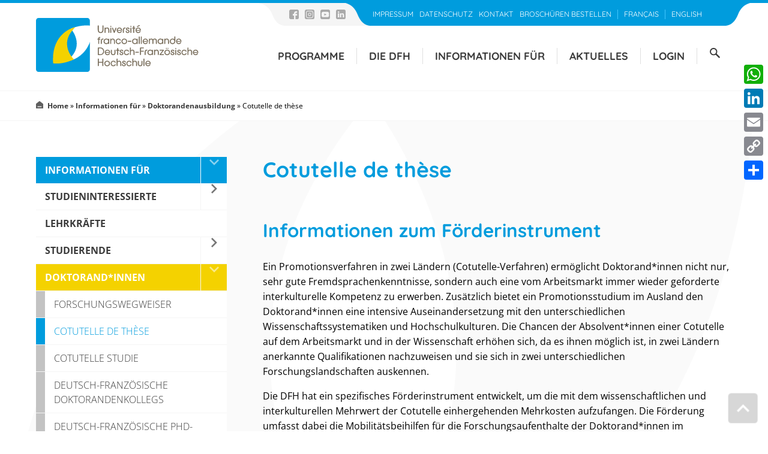

--- FILE ---
content_type: text/html; charset=UTF-8
request_url: https://www.dfh-ufa.org/informationen-fuer/doktoranden/cotutelle-de-these?noredirect=de_DE
body_size: 16524
content:

<!DOCTYPE html>
<html lang="de-DE">
<head>
    <meta charset="UTF-8">
    <meta name="viewport" content="width=device-width, initial-scale=1">

	<script type="text/javascript" src="https://cookiebar.wmmmw.de/index.php/cookie/index?token=zgnj9lmf5njk1hph7850i4al0cvbymuq5X011Xu5" ></script>

    <link href="/media/css/fonts.css" rel="stylesheet">
    
	<meta name='robots' content='index, follow, max-image-preview:large, max-snippet:-1, max-video-preview:-1' />

	<!-- This site is optimized with the Yoast SEO plugin v18.6 - https://yoast.com/wordpress/plugins/seo/ -->
	<title>Cotutelle de thèse - Deutsch-Französische Hochschule</title>
	<link rel="canonical" href="https://www.dfh-ufa.org/informationen-fuer/doktoranden/cotutelle-de-these" />
	<meta property="og:locale" content="de_DE" />
	<meta property="og:type" content="article" />
	<meta property="og:title" content="Cotutelle de thèse - Deutsch-Französische Hochschule" />
	<meta property="og:description" content="Informationen zum Förderinstrument Ein Promotionsverfahren in zwei Ländern (Cotutelle-Verfahren) ermöglicht Doktorand*innen nicht nur, sehr gute Fremdsprachenkenntnisse, sondern auch eine vom Arbeitsmarkt immer wieder geforderte interkulturelle Kompetenz zu erwerben. Zusätzlich bietet ein Promotionsstudium im Ausland den Doktorand*innen eine intensive Auseinandersetzung mit den unterschiedlichen Wissenschaftssystematiken und Hochschulkulturen. Die Chancen der Absolvent*innen einer Cotutelle auf dem Arbeitsmarkt und [&hellip;]" />
	<meta property="og:url" content="https://www.dfh-ufa.org/informationen-fuer/doktoranden/cotutelle-de-these" />
	<meta property="og:site_name" content="Deutsch-Französische Hochschule" />
	<meta property="article:modified_time" content="2026-01-21T11:10:00+00:00" />
	<meta name="twitter:card" content="summary_large_image" />
	<meta name="twitter:site" content="@DFHUFA" />
	<meta name="twitter:label1" content="Geschätzte Lesezeit" />
	<meta name="twitter:data1" content="3 Minuten" />
	<script type="application/ld+json" class="yoast-schema-graph">{"@context":"https://schema.org","@graph":[{"@type":"WebSite","@id":"https://www.dfh-ufa.org/#website","url":"https://www.dfh-ufa.org/","name":"Deutsch-Französische Hochschule","description":"","potentialAction":[{"@type":"SearchAction","target":{"@type":"EntryPoint","urlTemplate":"https://www.dfh-ufa.org/?s={search_term_string}"},"query-input":"required name=search_term_string"}],"inLanguage":"de-DE"},{"@type":"WebPage","@id":"https://www.dfh-ufa.org/informationen-fuer/doktoranden/cotutelle-de-these#webpage","url":"https://www.dfh-ufa.org/informationen-fuer/doktoranden/cotutelle-de-these","name":"Cotutelle de thèse - Deutsch-Französische Hochschule","isPartOf":{"@id":"https://www.dfh-ufa.org/#website"},"datePublished":"2018-04-24T07:03:15+00:00","dateModified":"2026-01-21T11:10:00+00:00","breadcrumb":{"@id":"https://www.dfh-ufa.org/informationen-fuer/doktoranden/cotutelle-de-these#breadcrumb"},"inLanguage":"de-DE","potentialAction":[{"@type":"ReadAction","target":["https://www.dfh-ufa.org/informationen-fuer/doktoranden/cotutelle-de-these"]}]},{"@type":"BreadcrumbList","@id":"https://www.dfh-ufa.org/informationen-fuer/doktoranden/cotutelle-de-these#breadcrumb","itemListElement":[{"@type":"ListItem","position":1,"name":"Home","item":"https://www.dfh-ufa.org/"},{"@type":"ListItem","position":2,"name":"Informationen für","item":"https://www.dfh-ufa.org/informationen-fuer"},{"@type":"ListItem","position":3,"name":"Doktorandenausbildung","item":"https://www.dfh-ufa.org/informationen-fuer/doktoranden"},{"@type":"ListItem","position":4,"name":"Cotutelle de thèse"}]}]}</script>
	<!-- / Yoast SEO plugin. -->


<link rel='dns-prefetch' href='//static.addtoany.com' />
<script type="text/javascript">
window._wpemojiSettings = {"baseUrl":"https:\/\/s.w.org\/images\/core\/emoji\/14.0.0\/72x72\/","ext":".png","svgUrl":"https:\/\/s.w.org\/images\/core\/emoji\/14.0.0\/svg\/","svgExt":".svg","source":{"concatemoji":"https:\/\/www.dfh-ufa.org\/wp\/wp-includes\/js\/wp-emoji-release.min.js?ver=6.2.2"}};
/*! This file is auto-generated */
!function(e,a,t){var n,r,o,i=a.createElement("canvas"),p=i.getContext&&i.getContext("2d");function s(e,t){p.clearRect(0,0,i.width,i.height),p.fillText(e,0,0);e=i.toDataURL();return p.clearRect(0,0,i.width,i.height),p.fillText(t,0,0),e===i.toDataURL()}function c(e){var t=a.createElement("script");t.src=e,t.defer=t.type="text/javascript",a.getElementsByTagName("head")[0].appendChild(t)}for(o=Array("flag","emoji"),t.supports={everything:!0,everythingExceptFlag:!0},r=0;r<o.length;r++)t.supports[o[r]]=function(e){if(p&&p.fillText)switch(p.textBaseline="top",p.font="600 32px Arial",e){case"flag":return s("\ud83c\udff3\ufe0f\u200d\u26a7\ufe0f","\ud83c\udff3\ufe0f\u200b\u26a7\ufe0f")?!1:!s("\ud83c\uddfa\ud83c\uddf3","\ud83c\uddfa\u200b\ud83c\uddf3")&&!s("\ud83c\udff4\udb40\udc67\udb40\udc62\udb40\udc65\udb40\udc6e\udb40\udc67\udb40\udc7f","\ud83c\udff4\u200b\udb40\udc67\u200b\udb40\udc62\u200b\udb40\udc65\u200b\udb40\udc6e\u200b\udb40\udc67\u200b\udb40\udc7f");case"emoji":return!s("\ud83e\udef1\ud83c\udffb\u200d\ud83e\udef2\ud83c\udfff","\ud83e\udef1\ud83c\udffb\u200b\ud83e\udef2\ud83c\udfff")}return!1}(o[r]),t.supports.everything=t.supports.everything&&t.supports[o[r]],"flag"!==o[r]&&(t.supports.everythingExceptFlag=t.supports.everythingExceptFlag&&t.supports[o[r]]);t.supports.everythingExceptFlag=t.supports.everythingExceptFlag&&!t.supports.flag,t.DOMReady=!1,t.readyCallback=function(){t.DOMReady=!0},t.supports.everything||(n=function(){t.readyCallback()},a.addEventListener?(a.addEventListener("DOMContentLoaded",n,!1),e.addEventListener("load",n,!1)):(e.attachEvent("onload",n),a.attachEvent("onreadystatechange",function(){"complete"===a.readyState&&t.readyCallback()})),(e=t.source||{}).concatemoji?c(e.concatemoji):e.wpemoji&&e.twemoji&&(c(e.twemoji),c(e.wpemoji)))}(window,document,window._wpemojiSettings);
</script>
<style type="text/css">
img.wp-smiley,
img.emoji {
	display: inline !important;
	border: none !important;
	box-shadow: none !important;
	height: 1em !important;
	width: 1em !important;
	margin: 0 0.07em !important;
	vertical-align: -0.1em !important;
	background: none !important;
	padding: 0 !important;
}
</style>
	<link rel='stylesheet' id='sgr-css' href='https://www.dfh-ufa.org/app/plugins/simple-google-recaptcha/sgr.css?ver=1677753324' type='text/css' media='all' />
<link rel='stylesheet' id='wp-block-library-css' href='https://www.dfh-ufa.org/wp/wp-includes/css/dist/block-library/style.min.css?ver=6.2.2' type='text/css' media='all' />
<link rel='stylesheet' id='classic-theme-styles-css' href='https://www.dfh-ufa.org/wp/wp-includes/css/classic-themes.min.css?ver=6.2.2' type='text/css' media='all' />
<style id='global-styles-inline-css' type='text/css'>
body{--wp--preset--color--black: #000000;--wp--preset--color--cyan-bluish-gray: #abb8c3;--wp--preset--color--white: #ffffff;--wp--preset--color--pale-pink: #f78da7;--wp--preset--color--vivid-red: #cf2e2e;--wp--preset--color--luminous-vivid-orange: #ff6900;--wp--preset--color--luminous-vivid-amber: #fcb900;--wp--preset--color--light-green-cyan: #7bdcb5;--wp--preset--color--vivid-green-cyan: #00d084;--wp--preset--color--pale-cyan-blue: #8ed1fc;--wp--preset--color--vivid-cyan-blue: #0693e3;--wp--preset--color--vivid-purple: #9b51e0;--wp--preset--gradient--vivid-cyan-blue-to-vivid-purple: linear-gradient(135deg,rgba(6,147,227,1) 0%,rgb(155,81,224) 100%);--wp--preset--gradient--light-green-cyan-to-vivid-green-cyan: linear-gradient(135deg,rgb(122,220,180) 0%,rgb(0,208,130) 100%);--wp--preset--gradient--luminous-vivid-amber-to-luminous-vivid-orange: linear-gradient(135deg,rgba(252,185,0,1) 0%,rgba(255,105,0,1) 100%);--wp--preset--gradient--luminous-vivid-orange-to-vivid-red: linear-gradient(135deg,rgba(255,105,0,1) 0%,rgb(207,46,46) 100%);--wp--preset--gradient--very-light-gray-to-cyan-bluish-gray: linear-gradient(135deg,rgb(238,238,238) 0%,rgb(169,184,195) 100%);--wp--preset--gradient--cool-to-warm-spectrum: linear-gradient(135deg,rgb(74,234,220) 0%,rgb(151,120,209) 20%,rgb(207,42,186) 40%,rgb(238,44,130) 60%,rgb(251,105,98) 80%,rgb(254,248,76) 100%);--wp--preset--gradient--blush-light-purple: linear-gradient(135deg,rgb(255,206,236) 0%,rgb(152,150,240) 100%);--wp--preset--gradient--blush-bordeaux: linear-gradient(135deg,rgb(254,205,165) 0%,rgb(254,45,45) 50%,rgb(107,0,62) 100%);--wp--preset--gradient--luminous-dusk: linear-gradient(135deg,rgb(255,203,112) 0%,rgb(199,81,192) 50%,rgb(65,88,208) 100%);--wp--preset--gradient--pale-ocean: linear-gradient(135deg,rgb(255,245,203) 0%,rgb(182,227,212) 50%,rgb(51,167,181) 100%);--wp--preset--gradient--electric-grass: linear-gradient(135deg,rgb(202,248,128) 0%,rgb(113,206,126) 100%);--wp--preset--gradient--midnight: linear-gradient(135deg,rgb(2,3,129) 0%,rgb(40,116,252) 100%);--wp--preset--duotone--dark-grayscale: url('#wp-duotone-dark-grayscale');--wp--preset--duotone--grayscale: url('#wp-duotone-grayscale');--wp--preset--duotone--purple-yellow: url('#wp-duotone-purple-yellow');--wp--preset--duotone--blue-red: url('#wp-duotone-blue-red');--wp--preset--duotone--midnight: url('#wp-duotone-midnight');--wp--preset--duotone--magenta-yellow: url('#wp-duotone-magenta-yellow');--wp--preset--duotone--purple-green: url('#wp-duotone-purple-green');--wp--preset--duotone--blue-orange: url('#wp-duotone-blue-orange');--wp--preset--font-size--small: 13px;--wp--preset--font-size--medium: 20px;--wp--preset--font-size--large: 36px;--wp--preset--font-size--x-large: 42px;--wp--preset--spacing--20: 0.44rem;--wp--preset--spacing--30: 0.67rem;--wp--preset--spacing--40: 1rem;--wp--preset--spacing--50: 1.5rem;--wp--preset--spacing--60: 2.25rem;--wp--preset--spacing--70: 3.38rem;--wp--preset--spacing--80: 5.06rem;--wp--preset--shadow--natural: 6px 6px 9px rgba(0, 0, 0, 0.2);--wp--preset--shadow--deep: 12px 12px 50px rgba(0, 0, 0, 0.4);--wp--preset--shadow--sharp: 6px 6px 0px rgba(0, 0, 0, 0.2);--wp--preset--shadow--outlined: 6px 6px 0px -3px rgba(255, 255, 255, 1), 6px 6px rgba(0, 0, 0, 1);--wp--preset--shadow--crisp: 6px 6px 0px rgba(0, 0, 0, 1);}:where(.is-layout-flex){gap: 0.5em;}body .is-layout-flow > .alignleft{float: left;margin-inline-start: 0;margin-inline-end: 2em;}body .is-layout-flow > .alignright{float: right;margin-inline-start: 2em;margin-inline-end: 0;}body .is-layout-flow > .aligncenter{margin-left: auto !important;margin-right: auto !important;}body .is-layout-constrained > .alignleft{float: left;margin-inline-start: 0;margin-inline-end: 2em;}body .is-layout-constrained > .alignright{float: right;margin-inline-start: 2em;margin-inline-end: 0;}body .is-layout-constrained > .aligncenter{margin-left: auto !important;margin-right: auto !important;}body .is-layout-constrained > :where(:not(.alignleft):not(.alignright):not(.alignfull)){max-width: var(--wp--style--global--content-size);margin-left: auto !important;margin-right: auto !important;}body .is-layout-constrained > .alignwide{max-width: var(--wp--style--global--wide-size);}body .is-layout-flex{display: flex;}body .is-layout-flex{flex-wrap: wrap;align-items: center;}body .is-layout-flex > *{margin: 0;}:where(.wp-block-columns.is-layout-flex){gap: 2em;}.has-black-color{color: var(--wp--preset--color--black) !important;}.has-cyan-bluish-gray-color{color: var(--wp--preset--color--cyan-bluish-gray) !important;}.has-white-color{color: var(--wp--preset--color--white) !important;}.has-pale-pink-color{color: var(--wp--preset--color--pale-pink) !important;}.has-vivid-red-color{color: var(--wp--preset--color--vivid-red) !important;}.has-luminous-vivid-orange-color{color: var(--wp--preset--color--luminous-vivid-orange) !important;}.has-luminous-vivid-amber-color{color: var(--wp--preset--color--luminous-vivid-amber) !important;}.has-light-green-cyan-color{color: var(--wp--preset--color--light-green-cyan) !important;}.has-vivid-green-cyan-color{color: var(--wp--preset--color--vivid-green-cyan) !important;}.has-pale-cyan-blue-color{color: var(--wp--preset--color--pale-cyan-blue) !important;}.has-vivid-cyan-blue-color{color: var(--wp--preset--color--vivid-cyan-blue) !important;}.has-vivid-purple-color{color: var(--wp--preset--color--vivid-purple) !important;}.has-black-background-color{background-color: var(--wp--preset--color--black) !important;}.has-cyan-bluish-gray-background-color{background-color: var(--wp--preset--color--cyan-bluish-gray) !important;}.has-white-background-color{background-color: var(--wp--preset--color--white) !important;}.has-pale-pink-background-color{background-color: var(--wp--preset--color--pale-pink) !important;}.has-vivid-red-background-color{background-color: var(--wp--preset--color--vivid-red) !important;}.has-luminous-vivid-orange-background-color{background-color: var(--wp--preset--color--luminous-vivid-orange) !important;}.has-luminous-vivid-amber-background-color{background-color: var(--wp--preset--color--luminous-vivid-amber) !important;}.has-light-green-cyan-background-color{background-color: var(--wp--preset--color--light-green-cyan) !important;}.has-vivid-green-cyan-background-color{background-color: var(--wp--preset--color--vivid-green-cyan) !important;}.has-pale-cyan-blue-background-color{background-color: var(--wp--preset--color--pale-cyan-blue) !important;}.has-vivid-cyan-blue-background-color{background-color: var(--wp--preset--color--vivid-cyan-blue) !important;}.has-vivid-purple-background-color{background-color: var(--wp--preset--color--vivid-purple) !important;}.has-black-border-color{border-color: var(--wp--preset--color--black) !important;}.has-cyan-bluish-gray-border-color{border-color: var(--wp--preset--color--cyan-bluish-gray) !important;}.has-white-border-color{border-color: var(--wp--preset--color--white) !important;}.has-pale-pink-border-color{border-color: var(--wp--preset--color--pale-pink) !important;}.has-vivid-red-border-color{border-color: var(--wp--preset--color--vivid-red) !important;}.has-luminous-vivid-orange-border-color{border-color: var(--wp--preset--color--luminous-vivid-orange) !important;}.has-luminous-vivid-amber-border-color{border-color: var(--wp--preset--color--luminous-vivid-amber) !important;}.has-light-green-cyan-border-color{border-color: var(--wp--preset--color--light-green-cyan) !important;}.has-vivid-green-cyan-border-color{border-color: var(--wp--preset--color--vivid-green-cyan) !important;}.has-pale-cyan-blue-border-color{border-color: var(--wp--preset--color--pale-cyan-blue) !important;}.has-vivid-cyan-blue-border-color{border-color: var(--wp--preset--color--vivid-cyan-blue) !important;}.has-vivid-purple-border-color{border-color: var(--wp--preset--color--vivid-purple) !important;}.has-vivid-cyan-blue-to-vivid-purple-gradient-background{background: var(--wp--preset--gradient--vivid-cyan-blue-to-vivid-purple) !important;}.has-light-green-cyan-to-vivid-green-cyan-gradient-background{background: var(--wp--preset--gradient--light-green-cyan-to-vivid-green-cyan) !important;}.has-luminous-vivid-amber-to-luminous-vivid-orange-gradient-background{background: var(--wp--preset--gradient--luminous-vivid-amber-to-luminous-vivid-orange) !important;}.has-luminous-vivid-orange-to-vivid-red-gradient-background{background: var(--wp--preset--gradient--luminous-vivid-orange-to-vivid-red) !important;}.has-very-light-gray-to-cyan-bluish-gray-gradient-background{background: var(--wp--preset--gradient--very-light-gray-to-cyan-bluish-gray) !important;}.has-cool-to-warm-spectrum-gradient-background{background: var(--wp--preset--gradient--cool-to-warm-spectrum) !important;}.has-blush-light-purple-gradient-background{background: var(--wp--preset--gradient--blush-light-purple) !important;}.has-blush-bordeaux-gradient-background{background: var(--wp--preset--gradient--blush-bordeaux) !important;}.has-luminous-dusk-gradient-background{background: var(--wp--preset--gradient--luminous-dusk) !important;}.has-pale-ocean-gradient-background{background: var(--wp--preset--gradient--pale-ocean) !important;}.has-electric-grass-gradient-background{background: var(--wp--preset--gradient--electric-grass) !important;}.has-midnight-gradient-background{background: var(--wp--preset--gradient--midnight) !important;}.has-small-font-size{font-size: var(--wp--preset--font-size--small) !important;}.has-medium-font-size{font-size: var(--wp--preset--font-size--medium) !important;}.has-large-font-size{font-size: var(--wp--preset--font-size--large) !important;}.has-x-large-font-size{font-size: var(--wp--preset--font-size--x-large) !important;}
.wp-block-navigation a:where(:not(.wp-element-button)){color: inherit;}
:where(.wp-block-columns.is-layout-flex){gap: 2em;}
.wp-block-pullquote{font-size: 1.5em;line-height: 1.6;}
</style>
<link rel='stylesheet' id='bbp-default-css' href='https://www.dfh-ufa.org/app/plugins/bbpress/templates/default/css/bbpress.min.css?ver=2.6.9' type='text/css' media='all' />
<link rel='stylesheet' id='PDA Multisite-css' href='https://www.dfh-ufa.org/app/plugins/pda-multisite/admin/css/pda-multisite-admin.css?ver=1.1.0' type='text/css' media='all' />
<link rel='stylesheet' id='select2-style-css' href='https://www.dfh-ufa.org/app/themes/fbo-dfh/assets/dist/css/select2.min.css?ver=6.2.2' type='text/css' media='all' />
<link rel='stylesheet' id='slider-css' href='https://www.dfh-ufa.org/app/themes/fbo-dfh/assets/bower_components/bxslider-4/dist/jquery.bxslider.css?ver=260129' type='text/css' media='all' />
<link rel='stylesheet' id='fbo-dfh-style-css' href='https://www.dfh-ufa.org/app/themes/fbo-dfh/assets/dist/css/app.css?ver=260129' type='text/css' media='all' />
<link rel='stylesheet' id='wp-members-css' href='https://www.dfh-ufa.org/app/plugins/wp-members/assets/css/forms/generic-no-float.min.css?ver=3.4.1.2' type='text/css' media='all' />
<link rel='stylesheet' id='addtoany-css' href='https://www.dfh-ufa.org/app/plugins/add-to-any/addtoany.min.css?ver=1.16' type='text/css' media='all' />
<link rel='stylesheet' id='tmmp-css' href='https://www.dfh-ufa.org/app/plugins/team-members-pro/inc/css/tmm_style.css?ver=6.2.2' type='text/css' media='all' />
<script type='text/javascript' id='sgr-js-extra'>
/* <![CDATA[ */
var sgr = {"sgr_site_key":"6LddjsckAAAAAPIxaOD7lBr5eE8mQIH5nIioKdAs"};
/* ]]> */
</script>
<script type='text/javascript' src='https://www.dfh-ufa.org/app/plugins/simple-google-recaptcha/sgr.js?ver=1677753324' id='sgr-js'></script>
<script type='text/javascript' id='addtoany-core-js-before'>
window.a2a_config=window.a2a_config||{};a2a_config.callbacks=[];a2a_config.overlays=[];a2a_config.templates={};a2a_localize = {
	Share: "Share",
	Save: "Save",
	Subscribe: "Subscribe",
	Email: "Email",
	Bookmark: "Bookmark",
	ShowAll: "Show all",
	ShowLess: "Show less",
	FindServices: "Find service(s)",
	FindAnyServiceToAddTo: "Instantly find any service to add to",
	PoweredBy: "Powered by",
	ShareViaEmail: "Share via email",
	SubscribeViaEmail: "Subscribe via email",
	BookmarkInYourBrowser: "Bookmark in your browser",
	BookmarkInstructions: "Press Ctrl+D or \u2318+D to bookmark this page",
	AddToYourFavorites: "Add to your favorites",
	SendFromWebOrProgram: "Send from any email address or email program",
	EmailProgram: "Email program",
	More: "More&#8230;",
	ThanksForSharing: "Thanks for sharing!",
	ThanksForFollowing: "Thanks for following!"
};
</script>
<script type='text/javascript' defer src='https://static.addtoany.com/menu/page.js' id='addtoany-core-js'></script>
<script type='text/javascript' src='https://www.dfh-ufa.org/wp/wp-includes/js/jquery/jquery.min.js?ver=3.6.4' id='jquery-core-js'></script>
<script type='text/javascript' src='https://www.dfh-ufa.org/wp/wp-includes/js/jquery/jquery-migrate.min.js?ver=3.4.0' id='jquery-migrate-js'></script>
<script type='text/javascript' defer src='https://www.dfh-ufa.org/app/plugins/add-to-any/addtoany.min.js?ver=1.1' id='addtoany-jquery-js'></script>
<script type='text/javascript' src='https://www.dfh-ufa.org/app/plugins/pda-multisite/admin/js/pda-multisite-admin.js?ver=1.1.0' id='PDA Multisite-js'></script>
<script type='text/javascript' src='https://www.dfh-ufa.org/app/plugins/team-members-pro/inc/js/tmm.min.js?ver=6.2.2' id='tmmp-js'></script>
<link rel="https://api.w.org/" href="https://www.dfh-ufa.org/wp-json/" /><link rel="alternate" type="application/json" href="https://www.dfh-ufa.org/wp-json/wp/v2/pages/828" /><link rel="EditURI" type="application/rsd+xml" title="RSD" href="https://www.dfh-ufa.org/wp/xmlrpc.php?rsd" />
<link rel="wlwmanifest" type="application/wlwmanifest+xml" href="https://www.dfh-ufa.org/wp/wp-includes/wlwmanifest.xml" />
<meta name="generator" content="WordPress 6.2.2" />
<link rel='shortlink' href='https://www.dfh-ufa.org/?p=828' />
<link rel="alternate" type="application/json+oembed" href="https://www.dfh-ufa.org/wp-json/oembed/1.0/embed?url=https%3A%2F%2Fwww.dfh-ufa.org%2Finformationen-fuer%2Fdoktoranden%2Fcotutelle-de-these" />
<link rel="alternate" type="text/xml+oembed" href="https://www.dfh-ufa.org/wp-json/oembed/1.0/embed?url=https%3A%2F%2Fwww.dfh-ufa.org%2Finformationen-fuer%2Fdoktoranden%2Fcotutelle-de-these&#038;format=xml" />
<link rel="alternate" hreflang="fr-FR" href="https://www.dfh-ufa.org/fr/vous-etes/doctorant/cotutelle-de-these"><link rel="alternate" hreflang="de-DE" href="https://www.dfh-ufa.org/informationen-fuer/doktoranden/cotutelle-de-these"><meta name="twitter:widgets:link-color" content="#000000"><meta name="twitter:widgets:border-color" content="#000000"><meta name="twitter:partner" content="tfwp"><link rel="icon" href="https://www.dfh-ufa.org/app/uploads/2021/04/dfh-icon.png" sizes="32x32" />
<link rel="icon" href="https://www.dfh-ufa.org/app/uploads/2021/04/dfh-icon.png" sizes="192x192" />
<link rel="apple-touch-icon" href="https://www.dfh-ufa.org/app/uploads/2021/04/dfh-icon.png" />
<meta name="msapplication-TileImage" content="https://www.dfh-ufa.org/app/uploads/2021/04/dfh-icon.png" />

<meta name="twitter:card" content="summary"><meta name="twitter:title" content="Cotutelle de thèse">
		<style type="text/css" id="wp-custom-css">
			@media (max-width: 462px)
{
	img {
		width: 100%;
	}
	a img {
		width: auto;
	}
	.siteorigin-widget-tinymce img {
		width: 100%;
	}
}		</style>
		
    <script src="https://code.jquery.com/jquery-3.4.0.min.js" integrity="sha256-BJeo0qm959uMBGb65z40ejJYGSgR7REI4+CW1fNKwOg=" crossorigin="anonymous"></script>

	
    <script type="text/javascript">
        document.documentElement.className = 'js';

        // Class article_id and site_id and news_id extend link
        $( document ).ready(function() {
            $('.site_id').each(function() {
                var site_id = $('article.page').attr('id');
                if(site_id)
                {
                    site_id = site_id.slice(site_id.indexOf("-")+1, site_id.length);
                    var init_link = $(this).attr('src');
                    var headline = $(document).find("title").text();
                    var new_link = init_link+'&site_id='+site_id+'&headline='+headline;
                    $(this).attr('src', new_link);
                }
                $(this).css('display', 'none');
            });
        });
    </script>
</head>

<body class="page-template-default page page-id-828 page-child parent-pageid-827">
<div class="page-wrapper"><!-- 1920 -->
    <div class="container">
		<nav class="navigation-main" aria-label="Main Navigation">
    <div class="logo-main">
        <a href="https://www.dfh-ufa.org">
            <img src="https://www.dfh-ufa.org/app/themes/fbo-dfh/assets/img/logo.svg" alt="Logo der deutsch-französichen Hochschule" height="90">
        </a>
    </div>
    
    <div class="menu-toggle open"></div>
	<div class="menu-main"><ul id="menu-header-main" class="menu"><li class="menu-item menu-item-type-post_type menu-item-object-page menu-item-has-children"><a href="https://www.dfh-ufa.org/programme">Programme</a><button class="menu-item-toggle"
								aria-label="Untermenü von &quot;Programme&quot; öffnen"
								aria-expanded="false"
								aria-haspopup="true"></button>
<ul class="sub-menu">
<li class="menu-item menu-item-type-post_type menu-item-object-page"><a href="https://www.dfh-ufa.org/programme/studienfuehrer">Studienführer</a></li>
<li class="menu-item menu-item-type-post_type menu-item-object-page"><a href="https://www.dfh-ufa.org/programme/forschungswegweiser">Forschungs­­wegweiser</a></li>
<li class="menu-item menu-item-type-post_type menu-item-object-page"><a href="https://www.dfh-ufa.org/informationen-fuer/doktoranden/these-en-ligne">Cotutelle de thèse</a></li>
<li class="menu-item menu-item-type-post_type menu-item-object-page"><a href="https://www.dfh-ufa.org/programme/phd-track-programme">PhD-Track-Programme</a></li>
<li class="menu-item menu-item-type-post_type menu-item-object-page"><a href="https://www.dfh-ufa.org/informationen-fuer/doktoranden/deutsch-franzoesische-doktorandenkollegs">Deutsch-Französische Doktorandenkollegs</a></li>
<li class="menu-item menu-item-type-post_type menu-item-object-page"><a href="https://www.dfh-ufa.org/programme/wissenschaftliche-veranstaltungen-fuer-nachwuchswissenschaftler">Wissenschaftliche Veranstaltungen</a></li>
<li class="menu-item menu-item-type-post_type menu-item-object-page"><a href="https://www.dfh-ufa.org/informationen-fuer/hochschulen/deutsch-franzosische-professuren">Deutsch-französische Professuren</a></li>
<li class="menu-item menu-item-type-post_type menu-item-object-page"><a href="https://www.dfh-ufa.org/informationen-fuer/hochschulen/deutsch-franzosische-tutorate">Deutsch-französische Tutorate</a></li>
</ul>
</li>
<li class="menu-item menu-item-type-post_type menu-item-object-page menu-item-has-children"><a href="https://www.dfh-ufa.org/die-dfh">Die DFH</a><button class="menu-item-toggle"
								aria-label="Untermenü von &quot;Die DFH&quot; öffnen"
								aria-expanded="false"
								aria-haspopup="true"></button>
<ul class="sub-menu">
<li class="menu-item menu-item-type-post_type menu-item-object-page menu-item-has-children"><a href="https://www.dfh-ufa.org/die-dfh/die-dfh-im-ueberblick">Die DFH im Überblick</a><button class="menu-item-toggle"
								aria-label="Untermenü von &quot;Die DFH im Überblick&quot; öffnen"
								aria-expanded="false"
								aria-haspopup="true"></button>
	<ul class="sub-menu">
<li class="menu-item menu-item-type-post_type menu-item-object-page"><a href="https://www.dfh-ufa.org/die-dfh/die-dfh-im-ueberblick/ziele-und-aufgaben">Ziele und Aufgaben</a></li>
<li class="menu-item menu-item-type-post_type menu-item-object-page"><a href="https://www.dfh-ufa.org/die-dfh/die-dfh-im-ueberblick/netzwerk">Netzwerk</a></li>
<li class="menu-item menu-item-type-post_type menu-item-object-page menu-item-has-children"><a href="https://www.dfh-ufa.org/die-dfh/die-dfh-im-ueberblick/organisationsstruktur">Organisationsstruktur</a><button class="menu-item-toggle"
								aria-label="Untermenü von &quot;Organisationsstruktur&quot; öffnen"
								aria-expanded="false"
								aria-haspopup="true"></button>
		<ul class="sub-menu">
<li class="menu-item menu-item-type-post_type menu-item-object-page menu-item-has-children"><a href="https://www.dfh-ufa.org/die-dfh/die-dfh-im-ueberblick/organisationsstruktur/organe">Die Organe der DFH</a><button class="menu-item-toggle"
								aria-label="Untermenü von &quot;Die Organe der DFH&quot; öffnen"
								aria-expanded="false"
								aria-haspopup="true"></button>
			<ul class="sub-menu">
<li class="menu-item menu-item-type-post_type menu-item-object-page"><a href="https://www.dfh-ufa.org/die-dfh/das-team-der-dfh/hochschulleitung/praesidium">Präsidium</a></li>
<li class="menu-item menu-item-type-post_type menu-item-object-page menu-item-has-children"><a href="https://www.dfh-ufa.org/die-dfh/die-dfh-im-ueberblick/organisationsstruktur/organe/hochschulrat">Hochschulrat</a><button class="menu-item-toggle"
								aria-label="Untermenü von &quot;Hochschulrat&quot; öffnen"
								aria-expanded="false"
								aria-haspopup="true"></button>
				<ul class="sub-menu">
<li class="menu-item menu-item-type-post_type menu-item-object-page"><a href="https://www.dfh-ufa.org/die-dfh/die-dfh-im-ueberblick/organisationsstruktur/organe/hochschulrat/login-hochschulrat">Login Hochschulrat</a></li>
<li class="menu-item menu-item-type-post_type menu-item-object-page menu-item-has-children"><a href="https://www.dfh-ufa.org/die-dfh/die-dfh-im-ueberblick/organisationsstruktur/organe/hochschulrat/die-vertreter-der-mitgliedshochschulen-im-hochschulrat-der-dfh">Die Vertreterinnen der Mitgliedshochschulen im Hochschulrat der DFH</a><button class="menu-item-toggle"
								aria-label="Untermenü von &quot;Die Vertreterinnen der Mitgliedshochschulen im Hochschulrat der DFH&quot; öffnen"
								aria-expanded="false"
								aria-haspopup="true"></button>
					<ul class="sub-menu">
<li class="menu-item menu-item-type-post_type menu-item-object-page"><a href="https://www.dfh-ufa.org/die-dfh/die-dfh-im-ueberblick/organisationsstruktur/organe/hochschulrat/die-vertreter-der-mitgliedshochschulen-im-hochschulrat-der-dfh/kontakt-vertreter-der-mitgliedshochschulen">Login Vertreterinnen der Mitgliedshochschulen</a></li>
					</ul>
</li>
				</ul>
</li>
<li class="menu-item menu-item-type-post_type menu-item-object-page menu-item-has-children"><a href="https://www.dfh-ufa.org/die-dfh/die-dfh-im-ueberblick/organisationsstruktur/organe/versammlung-der-mitgliedshochschulen">Versammlung der Mitgliedshochschulen</a><button class="menu-item-toggle"
								aria-label="Untermenü von &quot;Versammlung der Mitgliedshochschulen&quot; öffnen"
								aria-expanded="false"
								aria-haspopup="true"></button>
				<ul class="sub-menu">
<li class="menu-item menu-item-type-post_type menu-item-object-page"><a href="https://www.dfh-ufa.org/die-dfh/die-dfh-im-ueberblick/organisationsstruktur/organe/versammlung-der-mitgliedshochschulen/login-mitgliedshochschulen">Login Mitgliedshochschulen</a></li>
				</ul>
</li>
			</ul>
</li>
<li class="menu-item menu-item-type-post_type menu-item-object-page menu-item-has-children"><a href="https://www.dfh-ufa.org/die-dfh/die-dfh-im-ueberblick/organisationsstruktur/gremien">Die Gremien der DFH</a><button class="menu-item-toggle"
								aria-label="Untermenü von &quot;Die Gremien der DFH&quot; öffnen"
								aria-expanded="false"
								aria-haspopup="true"></button>
			<ul class="sub-menu">
<li class="menu-item menu-item-type-post_type menu-item-object-page menu-item-has-children"><a href="https://www.dfh-ufa.org/die-dfh/die-dfh-im-ueberblick/organisationsstruktur/gremien/wissenschaftlicher-beirat">Wissenschaftlicher Beirat</a><button class="menu-item-toggle"
								aria-label="Untermenü von &quot;Wissenschaftlicher Beirat&quot; öffnen"
								aria-expanded="false"
								aria-haspopup="true"></button>
				<ul class="sub-menu">
<li class="menu-item menu-item-type-post_type menu-item-object-page"><a href="https://www.dfh-ufa.org/die-dfh/die-dfh-im-ueberblick/organisationsstruktur/gremien/wissenschaftlicher-beirat/login-wissenschaftlicher-beirat">Login Wissenschaftlicher Beirat</a></li>
				</ul>
</li>
<li class="menu-item menu-item-type-post_type menu-item-object-page"><a href="https://www.dfh-ufa.org/die-dfh/die-dfh-im-ueberblick/organisationsstruktur/gremien/evaluationsgruppen">Evaluationsgruppen</a></li>
<li class="menu-item menu-item-type-post_type menu-item-object-page"><a href="https://www.dfh-ufa.org/die-dfh/die-dfh-im-ueberblick/organisationsstruktur/gremien/fachgruppen">Fachgruppen</a></li>
<li class="menu-item menu-item-type-post_type menu-item-object-page"><a href="https://www.dfh-ufa.org/die-dfh/die-dfh-im-ueberblick/organisationsstruktur/gremien/studierendenvertreter">Studierendenvertretung</a></li>
			</ul>
</li>
		</ul>
</li>
	</ul>
</li>
<li class="menu-item menu-item-type-post_type menu-item-object-page menu-item-has-children"><a href="https://www.dfh-ufa.org/die-dfh/das-team-der-dfh">Das Team der DFH</a><button class="menu-item-toggle"
								aria-label="Untermenü von &quot;Das Team der DFH&quot; öffnen"
								aria-expanded="false"
								aria-haspopup="true"></button>
	<ul class="sub-menu">
<li class="menu-item menu-item-type-post_type menu-item-object-page"><a href="https://www.dfh-ufa.org/die-dfh/das-team-der-dfh/hochschulleitung">Hochschulleitung</a></li>
<li class="menu-item menu-item-type-post_type menu-item-object-page"><a href="https://www.dfh-ufa.org/die-dfh/das-team-der-dfh/studiengaenge-und-promotion">Studiengänge und Promotion</a></li>
<li class="menu-item menu-item-type-post_type menu-item-object-page"><a href="https://www.dfh-ufa.org/die-dfh/das-team-der-dfh/oeffentlichkeitsarbeit-und-externe-kooperationen">Öffentlichkeitsarbeit und externe Kooperationen</a></li>
<li class="menu-item menu-item-type-post_type menu-item-object-page"><a href="https://www.dfh-ufa.org/die-dfh/das-team-der-dfh/steuerungsgremien-und-wissenschaftliche-projekte">Steuerungsgremien und wissenschaftliche Projekte</a></li>
<li class="menu-item menu-item-type-post_type menu-item-object-page"><a href="https://www.dfh-ufa.org/die-dfh/das-team-der-dfh/it-und-digitale-medien">Informationstechnik</a></li>
<li class="menu-item menu-item-type-post_type menu-item-object-page"><a href="https://www.dfh-ufa.org/die-dfh/das-team-der-dfh/finanzen-personal-interne-dienste">Finanzen, Personal, interne Dienste</a></li>
	</ul>
</li>
<li class="menu-item menu-item-type-post_type menu-item-object-page"><a href="https://www.dfh-ufa.org/die-dfh/offene-stellen-und-aemter">Offene Stellen und Ämter</a></li>
</ul>
</li>
<li class="menu-item menu-item-type-post_type menu-item-object-page current-page-ancestor current-menu-ancestor current_page_ancestor menu-item-has-children"><a href="https://www.dfh-ufa.org/informationen-fuer">Informationen für</a><button class="menu-item-toggle"
								aria-label="Untermenü von &quot;Informationen für&quot; öffnen"
								aria-expanded="false"
								aria-haspopup="true"></button>
<ul class="sub-menu">
<li class="menu-item menu-item-type-post_type menu-item-object-page menu-item-has-children"><a href="https://www.dfh-ufa.org/informationen-fuer/infos-fur-studieninteressierte">Studieninteressierte</a><button class="menu-item-toggle"
								aria-label="Untermenü von &quot;Studieninteressierte&quot; öffnen"
								aria-expanded="false"
								aria-haspopup="true"></button>
	<ul class="sub-menu">
<li class="menu-item menu-item-type-post_type menu-item-object-page"><a href="https://www.dfh-ufa.org/programme/studienfuehrer">Studienführer</a></li>
<li class="menu-item menu-item-type-post_type menu-item-object-page"><a href="https://www.dfh-ufa.org/informationen-fuer/infos-fur-studieninteressierte/erfahrungsberichte">Erfahrungsberichte</a></li>
<li class="menu-item menu-item-type-post_type menu-item-object-page"><a href="https://www.dfh-ufa.org/informationen-fuer/infos-fur-studieninteressierte/absolventenstudie">Absolvent*innenstudie</a></li>
	</ul>
</li>
<li class="menu-item menu-item-type-post_type menu-item-object-page"><a href="https://www.dfh-ufa.org/informationen-fuer/lehrkraft">Lehrkräfte</a></li>
<li class="menu-item menu-item-type-post_type menu-item-object-page menu-item-has-children"><a href="https://www.dfh-ufa.org/informationen-fuer/studierende">Studierende</a><button class="menu-item-toggle"
								aria-label="Untermenü von &quot;Studierende&quot; öffnen"
								aria-expanded="false"
								aria-haspopup="true"></button>
	<ul class="sub-menu">
<li class="menu-item menu-item-type-post_type menu-item-object-page"><a href="https://www.dfh-ufa.org/informationen-fuer/studierende/einschreibung-und-rueckmeldung">Informationen für Studierende</a></li>
<li class="menu-item menu-item-type-post_type menu-item-object-page"><a href="https://www.dfh-ufa.org/informationen-fuer/studierende/interkulturelles-bewerbertraining">Interkulturelle Workshops</a></li>
<li class="menu-item menu-item-type-post_type menu-item-object-page"><a href="https://www.dfh-ufa.org/informationen-fuer/studierende/interkulturelles-bewerbertraining/interkulturelle-konferenz-online">Interkulturelle Konferenz</a></li>
<li class="menu-item menu-item-type-post_type menu-item-object-page"><a href="https://www.dfh-ufa.org/informationen-fuer/studierende/erfahrungsberichte">Erfahrungsberichte</a></li>
<li class="menu-item menu-item-type-post_type menu-item-object-page"><a href="https://www.dfh-ufa.org/informationen-fuer/studierende/die-studierendenvertreter">Die Studierendenvertretung</a></li>
<li class="menu-item menu-item-type-post_type menu-item-object-page"><a href="https://www.dfh-ufa.org/online-sprachkurse">Online-Sprachkurse</a></li>
<li class="menu-item menu-item-type-post_type menu-item-object-page"><a href="https://www.dfh-ufa.org/informationen-fuer/studierende/internationale-studierenden-karte">Internationale Studierenden-Karte</a></li>
<li class="menu-item menu-item-type-post_type menu-item-object-page"><a href="https://www.dfh-ufa.org/informationen-fuer/studierende/dfh-botschafter">DFH-Botschafter*innen</a></li>
<li class="menu-item menu-item-type-post_type menu-item-object-page"><a href="https://www.dfh-ufa.org/informationen-fuer/studierende/exzellenzpreise">Exzellenzpreise</a></li>
<li class="menu-item menu-item-type-post_type menu-item-object-page"><a href="https://www.dfh-ufa.org/informationen-fuer/studierende/absolventenstudie">Absolventenstudie</a></li>
<li class="menu-item menu-item-type-post_type menu-item-object-page menu-item-has-children"><a href="https://www.dfh-ufa.org/informationen-fuer/studierende/faq-studierende">FAQ Studierende</a><button class="menu-item-toggle"
								aria-label="Untermenü von &quot;FAQ Studierende&quot; öffnen"
								aria-expanded="false"
								aria-haspopup="true"></button>
		<ul class="sub-menu">
<li class="menu-item menu-item-type-taxonomy menu-item-object-faq-category"><a href="https://www.dfh-ufa.org/faq-category/dfh-integrierte-studiengaenge">DFH - integrierte Studiengaenge</a></li>
<li class="menu-item menu-item-type-taxonomy menu-item-object-faq-category"><a href="https://www.dfh-ufa.org/faq-category/bewerbung-fuer-einen-integrierten-studiengang">Bewerbung für einen integrierten Studiengang</a></li>
<li class="menu-item menu-item-type-taxonomy menu-item-object-faq-category"><a href="https://www.dfh-ufa.org/faq-category/einschreibung-und-rueckmeldung-an-der-dfh">Einschreibung und Rückmeldung an der Dfh</a></li>
<li class="menu-item menu-item-type-taxonomy menu-item-object-faq-category"><a href="https://www.dfh-ufa.org/faq-category/mobilitaetsbeihilfe">Mobilitätsbeihilfe</a></li>
<li class="menu-item menu-item-type-taxonomy menu-item-object-faq-category"><a href="https://www.dfh-ufa.org/faq-category/studienverlauf">Studienverlauf</a></li>
<li class="menu-item menu-item-type-taxonomy menu-item-object-faq-category"><a href="https://www.dfh-ufa.org/faq-category/praktika">Praktika</a></li>
<li class="menu-item menu-item-type-taxonomy menu-item-object-faq-category"><a href="https://www.dfh-ufa.org/faq-category/studienabbruch-rueckzahlung-der-mobilitaetsbeihilfe">Studienabbruch &amp; Rückzahlung der Mobilitätsbeihilfe</a></li>
<li class="menu-item menu-item-type-taxonomy menu-item-object-faq-category"><a href="https://www.dfh-ufa.org/faq-category/studierendenberichte">Studierendenberichte</a></li>
<li class="menu-item menu-item-type-taxonomy menu-item-object-faq-category"><a href="https://www.dfh-ufa.org/faq-category/deutsch-franzoesisches-forum">Deutsch-Französisches Forum</a></li>
<li class="menu-item menu-item-type-taxonomy menu-item-object-faq-category"><a href="https://www.dfh-ufa.org/faq-category/nuetzliche-ansprechpartner-an-der-dfh">Ansprechpartner*innen an der DFH</a></li>
		</ul>
</li>
	</ul>
</li>
<li class="menu-item menu-item-type-post_type menu-item-object-page current-page-ancestor current-menu-ancestor current-menu-parent current-page-parent current_page_parent current_page_ancestor menu-item-has-children"><a href="https://www.dfh-ufa.org/informationen-fuer/doktoranden">Doktorand*innen</a><button class="menu-item-toggle"
								aria-label="Untermenü von &quot;Doktorand*innen&quot; öffnen"
								aria-expanded="false"
								aria-haspopup="true"></button>
	<ul class="sub-menu">
<li class="menu-item menu-item-type-post_type menu-item-object-page"><a href="https://www.dfh-ufa.org/programme/forschungswegweiser">Forschungswegweiser</a></li>
<li class="menu-item menu-item-type-post_type menu-item-object-page current-menu-item page_item page-item-828 current_page_item"><a href="https://www.dfh-ufa.org/informationen-fuer/doktoranden/cotutelle-de-these">Cotutelle de thèse</a></li>
<li class="menu-item menu-item-type-post_type menu-item-object-page"><a href="https://www.dfh-ufa.org/informationen-fuer/doktoranden/cotutelle-studie">Cotutelle Studie</a></li>
<li class="menu-item menu-item-type-post_type menu-item-object-page"><a href="https://www.dfh-ufa.org/informationen-fuer/doktoranden/deutsch-franzoesische-doktorandenkollegs">Deutsch-Französische Doktorandenkollegs</a></li>
<li class="menu-item menu-item-type-post_type menu-item-object-page"><a href="https://www.dfh-ufa.org/informationen-fuer/doktoranden/deutsch-franzoesische-phd-track-programme">Deutsch-Französische PhD-Track-Programme</a></li>
<li class="menu-item menu-item-type-post_type menu-item-object-page"><a href="https://www.dfh-ufa.org/informationen-fuer/doktoranden/wissenschaftliche-veranstaltungen-fuer-nachwuchswissenschaftler">Wissenschaftliche Veranstaltungen</a></li>
<li class="menu-item menu-item-type-post_type menu-item-object-page"><a href="https://www.dfh-ufa.org/informationen-fuer/doktoranden/these-en-ligne">Thèse en ligne</a></li>
<li class="menu-item menu-item-type-post_type menu-item-object-page"><a href="https://www.dfh-ufa.org/?page_id=833">Die Deutsch-Französische Kooperation ABG-DFH</a></li>
<li class="menu-item menu-item-type-post_type menu-item-object-page"><a href="https://www.dfh-ufa.org/?page_id=6600">Researchers without borders (#EU4PHD)</a></li>
<li class="menu-item menu-item-type-post_type menu-item-object-page"><a href="https://www.dfh-ufa.org/informationen-fuer/doktoranden/dissertationspreise">Dissertationspreise</a></li>
<li class="menu-item menu-item-type-post_type menu-item-object-page"><a href="https://www.dfh-ufa.org/informationen-fuer/doktoranden/faq-doktoranden">FAQ Doktoranden</a></li>
	</ul>
</li>
<li class="menu-item menu-item-type-post_type menu-item-object-page menu-item-has-children"><a href="https://www.dfh-ufa.org/informationen-fuer/alumni">Alumni</a><button class="menu-item-toggle"
								aria-label="Untermenü von &quot;Alumni&quot; öffnen"
								aria-expanded="false"
								aria-haspopup="true"></button>
	<ul class="sub-menu">
<li class="menu-item menu-item-type-post_type menu-item-object-page"><a href="https://www.dfh-ufa.org/informationen-fuer/alumni/alumnivereine-im-dfh-netzwerk">Alumnivereine im DFH-Netzwerk</a></li>
<li class="menu-item menu-item-type-post_type menu-item-object-page"><a href="https://www.dfh-ufa.org/informationen-fuer/alumni/interkulturelles-bewerbertraining">Interkulturelle Workshops</a></li>
<li class="menu-item menu-item-type-post_type menu-item-object-page"><a href="https://www.dfh-ufa.org/informationen-fuer/alumni/interkulturelles-bewerbertraining/interkulturelle-konferenz-online">Interkulturelle Konferenz</a></li>
<li class="menu-item menu-item-type-post_type menu-item-object-page"><a href="https://www.dfh-ufa.org/informationen-fuer/alumni/interkulturelles-bewerbertraining/erfahrungsberichte">Erfahrungsberichte</a></li>
<li class="menu-item menu-item-type-post_type menu-item-object-page"><a href="https://www.dfh-ufa.org/informationen-fuer/alumni/absolventenstudie">Absolventenstudie</a></li>
<li class="menu-item menu-item-type-post_type menu-item-object-page"><a href="https://www.dfh-ufa.org/informationen-fuer/alumni/exzellenzpreise">Exzellenzpreise</a></li>
<li class="menu-item menu-item-type-post_type menu-item-object-page"><a href="https://www.dfh-ufa.org/informationen-fuer/alumni/dissertationspreise">Dissertationspreise</a></li>
<li class="menu-item menu-item-type-post_type menu-item-object-page"><a href="https://www.dfh-ufa.org/informationen-fuer/alumni/faq-alumni">FAQ Alumni</a></li>
	</ul>
</li>
<li class="menu-item menu-item-type-post_type menu-item-object-page menu-item-has-children"><a href="https://www.dfh-ufa.org/informationen-fuer/hochschulen">Hochschulen</a><button class="menu-item-toggle"
								aria-label="Untermenü von &quot;Hochschulen&quot; öffnen"
								aria-expanded="false"
								aria-haspopup="true"></button>
	<ul class="sub-menu">
<li class="menu-item menu-item-type-post_type menu-item-object-page"><a href="https://www.dfh-ufa.org/informationen-fuer/hochschulen/beratung">Beratung &amp; Hilfe</a></li>
<li class="menu-item menu-item-type-post_type menu-item-object-page"><a href="https://www.dfh-ufa.org/informationen-fuer/hochschulen/marketing-kit-fur-die-programmbeauftragten-der-dfh-studiengange">Marketing-Kit</a></li>
<li class="menu-item menu-item-type-post_type menu-item-object-page"><a href="https://www.dfh-ufa.org/informationen-fuer/hochschulen/infos-online">Infos Online</a></li>
<li class="menu-item menu-item-type-post_type menu-item-object-page menu-item-has-children"><a href="https://www.dfh-ufa.org/informationen-fuer/hochschulen/ausschreibungen">Ausschreibungen</a><button class="menu-item-toggle"
								aria-label="Untermenü von &quot;Ausschreibungen&quot; öffnen"
								aria-expanded="false"
								aria-haspopup="true"></button>
		<ul class="sub-menu">
<li class="menu-item menu-item-type-post_type menu-item-object-page"><a href="https://www.dfh-ufa.org/informationen-fuer/hochschulen/ausschreibungen/studiengaenge">Studiengänge</a></li>
<li class="menu-item menu-item-type-post_type menu-item-object-page"><a href="https://www.dfh-ufa.org/informationen-fuer/hochschulen/ausschreibungen/promotion">Promotion</a></li>
<li class="menu-item menu-item-type-post_type menu-item-object-page"><a href="https://www.dfh-ufa.org/informationen-fuer/hochschulen/ausschreibungen/promotion/wissenschaftliche-veranstaltungen">Wissenschaftliche Veranstaltungen</a></li>
<li class="menu-item menu-item-type-post_type menu-item-object-page"><a href="https://www.dfh-ufa.org/informationen-fuer/hochschulen/ausschreibungen/vorbereitungstreffen">Vorbereitungstreffen</a></li>
		</ul>
</li>
<li class="menu-item menu-item-type-post_type menu-item-object-page menu-item-has-children"><a href="https://www.dfh-ufa.org/informationen-fuer/hochschulen/evaluation">Evaluation</a><button class="menu-item-toggle"
								aria-label="Untermenü von &quot;Evaluation&quot; öffnen"
								aria-expanded="false"
								aria-haspopup="true"></button>
		<ul class="sub-menu">
<li class="menu-item menu-item-type-post_type menu-item-object-page"><a href="https://www.dfh-ufa.org/informationen-fuer/hochschulen/evaluation/entwicklungsstand-der-studiengaenge">Entwicklungsstand der Studiengänge und PhD-Track-Programme</a></li>
<li class="menu-item menu-item-type-post_type menu-item-object-page"><a href="https://www.dfh-ufa.org/informationen-fuer/hochschulen/evaluation/zeitplan-und-ablauf-der-evaluation">Zeitplan und Ablauf der Evaluation</a></li>
<li class="menu-item menu-item-type-post_type menu-item-object-page"><a href="https://www.dfh-ufa.org/informationen-fuer/hochschulen/evaluation/foerderstruktur-und-evaluationsrhythmus">Förderstruktur und Evaluationsrhythmus</a></li>
		</ul>
</li>
<li class="menu-item menu-item-type-post_type menu-item-object-page menu-item-has-children"><a href="https://www.dfh-ufa.org/informationen-fuer/hochschulen/verwaltung-der-programme">Verwaltung der Programme</a><button class="menu-item-toggle"
								aria-label="Untermenü von &quot;Verwaltung der Programme&quot; öffnen"
								aria-expanded="false"
								aria-haspopup="true"></button>
		<ul class="sub-menu">
<li class="menu-item menu-item-type-post_type menu-item-object-page"><a href="https://www.dfh-ufa.org/informationen-fuer/hochschulen/verwaltung-der-programme/vorstellung-der-finanzierungsmoeglichkeiten">Veranstaltungen</a></li>
<li class="menu-item menu-item-type-post_type menu-item-object-page"><a href="https://www.dfh-ufa.org/informationen-fuer/hochschulen/verwaltung-der-programme/weiterbildung">Weiterbildung</a></li>
<li class="menu-item menu-item-type-post_type menu-item-object-page"><a href="https://www.dfh-ufa.org/informationen-fuer/hochschulen/verwaltung-der-programme/finanzierungsrichtlinien">Finanzierungsrichtlinien</a></li>
<li class="menu-item menu-item-type-post_type menu-item-object-page"><a href="https://www.dfh-ufa.org/informationen-fuer/hochschulen/verwaltung-der-programme/verwendung-der-zuwendungen">Verwendung der Zuwendungen</a></li>
<li class="menu-item menu-item-type-post_type menu-item-object-page"><a href="https://www.dfh-ufa.org/informationen-fuer/hochschulen/verwaltung-der-programme/studienabbruch">Studienabbruch</a></li>
		</ul>
</li>
	</ul>
</li>
<li class="menu-item menu-item-type-post_type menu-item-object-page menu-item-has-children"><a href="https://www.dfh-ufa.org/informationen-fuer/unternehmen">Unternehmen</a><button class="menu-item-toggle"
								aria-label="Untermenü von &quot;Unternehmen&quot; öffnen"
								aria-expanded="false"
								aria-haspopup="true"></button>
	<ul class="sub-menu">
<li class="menu-item menu-item-type-post_type menu-item-object-page"><a href="https://www.dfh-ufa.org/informationen-fuer/unternehmen/unsere-absolventen">Unsere Absolvent*innen</a></li>
<li class="menu-item menu-item-type-post_type menu-item-object-page"><a href="https://www.dfh-ufa.org/informationen-fuer/unternehmen/partnerschaften/stipendienprogramme">Stipendienprogramme</a></li>
<li class="menu-item menu-item-type-post_type menu-item-object-page menu-item-has-children"><a href="https://www.dfh-ufa.org/informationen-fuer/unternehmen/exzellenzpreise">Exzellenzpreise</a><button class="menu-item-toggle"
								aria-label="Untermenü von &quot;Exzellenzpreise&quot; öffnen"
								aria-expanded="false"
								aria-haspopup="true"></button>
		<ul class="sub-menu">
<li class="menu-item menu-item-type-post_type menu-item-object-page"><a href="https://www.dfh-ufa.org/informationen-fuer/unternehmen/exzellenzpreise/preistraeger-seit-2005">Preisträger*innen seit 2005</a></li>
<li class="menu-item menu-item-type-post_type menu-item-object-page"><a href="https://www.dfh-ufa.org/informationen-fuer/unternehmen/exzellenzpreise/aktuelle-und-ehemalige-foerderer">Aktuelle und ehemalige Förderer</a></li>
		</ul>
</li>
<li class="menu-item menu-item-type-post_type menu-item-object-page menu-item-has-children"><a href="https://www.dfh-ufa.org/informationen-fuer/unternehmen/dissertationspreise">Dissertationspreise</a><button class="menu-item-toggle"
								aria-label="Untermenü von &quot;Dissertationspreise&quot; öffnen"
								aria-expanded="false"
								aria-haspopup="true"></button>
		<ul class="sub-menu">
<li class="menu-item menu-item-type-post_type menu-item-object-page"><a href="https://www.dfh-ufa.org/informationen-fuer/unternehmen/dissertationspreise/preistraeger-seit-2008">Preisträger*innen seit 2008</a></li>
<li class="menu-item menu-item-type-post_type menu-item-object-page"><a href="https://www.dfh-ufa.org/informationen-fuer/unternehmen/dissertationspreise/aktuelle-und-ehemalige-foerderer">Aktuelle und ehemalige Förderer</a></li>
		</ul>
</li>
	</ul>
</li>
</ul>
</li>
<li class="menu-item menu-item-type-post_type menu-item-object-page menu-item-has-children"><a href="https://www.dfh-ufa.org/aktuelles">Aktuelles</a><button class="menu-item-toggle"
								aria-label="Untermenü von &quot;Aktuelles&quot; öffnen"
								aria-expanded="false"
								aria-haspopup="true"></button>
<ul class="sub-menu">
<li class="menu-item menu-item-type-taxonomy menu-item-object-category"><a href="https://www.dfh-ufa.org/aktuell/news">News</a></li>
<li class="menu-item menu-item-type-taxonomy menu-item-object-category"><a href="https://www.dfh-ufa.org/aktuell/pressemitteilungen">Pressemitteilungen</a></li>
<li class="menu-item menu-item-type-post_type menu-item-object-page"><a href="https://www.dfh-ufa.org/aktuelles/downloads">Downloads</a></li>
<li class="menu-item menu-item-type-post_type menu-item-object-page"><a href="https://www.dfh-ufa.org/aktuelles/videos">Videos</a></li>
<li class="menu-item menu-item-type-post_type menu-item-object-page"><a href="https://www.dfh-ufa.org/aktuelles/termine">Termine</a></li>
</ul>
</li>
<li class="menu-item menu-item-type-post_type menu-item-object-page menu-item-has-children"><a href="https://www.dfh-ufa.org/login" target="_blank">Login</a><button class="menu-item-toggle"
								aria-label="Untermenü von &quot;Login&quot; öffnen"
								aria-expanded="false"
								aria-haspopup="true"></button>
<ul class="sub-menu">
<li class="menu-item menu-item-type-post_type menu-item-object-page"><a href="https://www.dfh-ufa.org/login/studierende" target="_blank">Studierende</a></li>
<li class="menu-item menu-item-type-post_type menu-item-object-page"><a href="https://www.dfh-ufa.org/login/programmbeauftragte" target="_blank">Programmbeauftragte</a></li>
<li class="menu-item menu-item-type-post_type menu-item-object-page"><a href="https://www.dfh-ufa.org/login/login-wissenschaftliche-veranstaltungen" target="_blank">Wissenschaftliche Veranstaltungen</a></li>
</ul>
</li>
<li class="icon is--search menu-item menu-item-type-custom menu-item-object-custom"><a href="#suche">Suche</a></li>
</ul></div></nav>
<nav class="navigation-meta" aria-label="Meta Navigation">
    <div class="menu-header-meta-container"><ul id="menu-header-meta" class="menu"><li class="menu-item menu-item-type-post_type menu-item-object-page"><a href="https://www.dfh-ufa.org/impressum">Impressum</a></li>
<li class="menu-item menu-item-type-post_type menu-item-object-page"><a href="https://www.dfh-ufa.org/datenschutz">Datenschutz</a></li>
<li class="menu-item menu-item-type-post_type menu-item-object-page"><a href="https://www.dfh-ufa.org/kontakt">Kontakt</a></li>
<li class="menu-item menu-item-type-post_type menu-item-object-page"><a href="https://www.dfh-ufa.org/broschueren-bestellen">Broschüren bestellen</a></li>
<li class="blog-id-2 mlp-language-nav-item menu-item menu-item-type-language menu-item-object-mlp_language"><a href="https://www.dfh-ufa.org/fr/vous-etes/doctorant/cotutelle-de-these?noredirect=fr_FR">Français</a></li>
<li class="blog-id-3 mlp-language-nav-item menu-item menu-item-type-language menu-item-object-mlp_language"><a href="https://www.dfh-ufa.org/en/?noredirect=en_US">English</a></li>
</ul></div><div class="menu-social-menue-container"><ul id="menu-social-menue" class="menu"><li class="icon is--facebook menu-item menu-item-type-custom menu-item-object-custom"><a href="https://www.facebook.com/UFADFH" target="_blank">Facebook</a></li>
<li class="icon is--instagram menu-item menu-item-type-custom menu-item-object-custom"><a href="https://www.instagram.com/ufadfh/?hl=fr" target="_blank">Instagram</a></li>
<li class="icon is--youtube menu-item menu-item-type-custom menu-item-object-custom"><a href="https://www.youtube.com/user/UFADFH" target="_blank">Youtube</a></li>
<li class="icon is--linkedin menu-item menu-item-type-custom menu-item-object-custom"><a href="https://www.linkedin.com/edu/universit%C3%A9-franco-allemande-deutsch-franz%C3%B6sische-hochschule-ufa-dfh-189038" target="_blank">LinkedIn</a></li>
</ul></div></nav>
<div class="overlay search">
    <div class="overlay-toggle close"></div>
    <div class="overlay-wrapper">
        <form method="get" action="https://www.dfh-ufa.org" style="display: flex; flex-direction: column; gap: 1em">
            <label for="site-search" style="font-size: 3.5em; color: #3B3B3B;">
                Suche:            </label>
            <input type="text" name="s" id="site-search" placeholder="Suchbegriff eingeben...">
        </form>
    </div>
</div>
    </div><!-- .container -->

    
    <img class="site_id" src="https://dfh.wmm-data02.de/data/php/index.php?website_id=3832" alt="wmm" width="1" height="1" border="0" />
<div class="breadcrumbs-container">

    <div class="container">
        <div class="breadcrumbs"><span><span><a href="https://www.dfh-ufa.org/">Home</a> » <span><a href="https://www.dfh-ufa.org/informationen-fuer">Informationen für</a> » <span><a href="https://www.dfh-ufa.org/informationen-fuer/doktoranden">Doktorandenausbildung</a> » <span class="breadcrumb_last" aria-current="page">Cotutelle de thèse</span></span></span></span></span></div>    </div><!-- .container -->

</div>
<div class="content">

    <div class="container">

        <div class="content__container">

            <main class="main">
                <article id="post-828" class="post-828 page type-page status-publish hentry">

    <header class="entry__header">

        <h1 class="entry__title">Cotutelle de thèse</h1>

    </header><!-- .entry__header -->

    <div class="entry__content cf">
        
<h2 class="wp-block-heading">Informationen zum Förderinstrument</h2>



<p>Ein Promotionsverfahren in zwei Ländern (Cotutelle-Verfahren) ermöglicht Doktorand*innen nicht nur, sehr gute Fremdsprachenkenntnisse, sondern auch eine vom Arbeitsmarkt immer wieder geforderte interkulturelle Kompetenz zu erwerben. Zusätzlich bietet ein Promotionsstudium im Ausland den Doktorand*innen eine intensive Auseinandersetzung mit den unterschiedlichen Wissenschaftssystematiken und Hochschulkulturen. Die Chancen der Absolvent*innen einer Cotutelle auf dem Arbeitsmarkt und in der Wissenschaft erhöhen sich, da es ihnen möglich ist, in zwei Ländern anerkannte Qualifikationen nachzuweisen und sie sich in zwei unterschiedlichen Forschungslandschaften auskennen.</p>



<p>Die DFH hat ein spezifisches Förderinstrument entwickelt, um die mit dem wissenschaftlichen und interkulturellen Mehrwert der Cotutelle einhergehenden Mehrkosten aufzufangen. Die Förderung umfasst dabei die Mobilitätsbeihilfen für die Forschungsaufenthalte der Doktorand*innen im Partnerland auch diejenigen Kosten, die den Hochschulen in Zusammenhang mit der binationalen Verteidigung entstehen.</p>





<h2 class="wp-block-heading">Form der Antragstellung</h2>



<p>Es handelt sich um eine ganzjährige <a href="https://www.dfh-ufa.org/app/uploads/2025/03/Ausschreibung_Cotutelle-de-these_2025.pdf">Ausschreibung</a>. Sie finden die Unterlagen auch unter <a href="https://www.dfh-ufa.org/informationen-fuer/hochschulen/ausschreibungen/promotion/?noredirect=de_DE">Ausschreibungen</a>. Anträge, die sich auf die Förderung der Disputation beschränken, sollten spätestens sechs Wochen vor der Disputation eingereicht werden.</p>



<h2 class="wp-block-heading">Beratung und zusätzliche Informationen</h2>



<p>Gern informiert Sie unser zuständiger Bereich über Einzelheiten zur Vorbereitung und Durchführung eines Cotutelle de thèse Verfahrens: <a href="mailto:promotion-doctorat(at)dfh-ufa.org">promotion-doctorat(at)dfh-ufa.org.</a></p>



<p>Für Wünsche und Anregungen zu den DFH-Programmen können sich die Promovierenden auch an die Studierendenvertreter*innen wenden. Diesem Gremium sind zwei Ansprechpartner*innen für die Promotionsausbildung angegliedert, welche die Interessen der DFH-Doktorand*innen vertreten und bei Fragen rund um die deutsch-französische Doktorand*innenausbildung zur Verfügung stehen. Sie können die Studierendenvertreter*innen sowie die Ansprechpartner*innen für die Promotion anhand folgender Adresse kontaktieren: <a href="mailto:studivertreter@dfh-ufa.org">studivertreter(at)dfh-ufa.org</a>. Weitere Informationen finden Sie <a href="https://www.dfh-ufa.org/die-dfh/die-dfh-im-ueberblick/organisationsstruktur/gremien/studierendenvertreter">hier</a>. Nähere Informationen zum Dissertationspreis finden Sie <a href="https://www.dfh-ufa.org/informationen-fuer/unternehmen/dissertationspreise/">hier</a>.</p>
<p>Für Doktorand*innen, die gerne eine Cotutelle de thèse machen möchten und noch Hilfe bei der Erstellung einer Cotutelle-Vereinbarung zwischen der deutschen und französischen Einrichtung benötigen, bieten wir eine <a href="https://www.dfh-ufa.org/app/uploads/2021/07/D_Cotutelle-de-thèse_Checkliste1.pdf">Checkliste</a> an, die wichtige Punkte nennt, die bei einer solchen Erstellung benötigt werden.</p>
<div>Desweiteren bietet die DFH eine Publikation mit dem Titel: <a href="https://www.dfh-ufa.org/app/uploads/2021/03/Studie_DFH_dfi_Cotutelle-de-these_dt-Version.pdf">&#8222;Binationale Promotionsverfahren unter dem Dach der DFH: Herausforderungen und Vorteile einer Cotutelle de thèse&#8220;</a> an.</div>
<div>Die zugrunde liegende wissenschaftliche Studie des Deutsch-Französischen Instituts in Ludwigsburg (dfi) in Zusammenarbeit mit der DFH untersucht das gesamte Prozedere der Cotutelle de thèse und liefert dadurch vertiefende Informationen und wichtige Erkenntnisse zu dem Cotutelle-Verfahren der DFH und zum gesamten Ablauf auf allen Ebenen.</div>



<h2 class="wp-block-heading">Informationen zu &#8222;Thèse en ligne&#8220;</h2>



<p>Eine Übersicht über die abgeschlossenen Cotutelles de thèse mit der Unterstützung der DFH ist auf der Seite <a href="https://www.dfh-ufa.org/informationen-fuer/doktoranden/these-en-ligne">&#8222;Thèse en ligne&#8220;</a> zu finden. Die Kurzfassungen der Doktorarbeiten bieten einen spannenden Einblick in die Forschungslandschaft zwischen Deutschland und Frankreich.</p>



<h2 class="wp-block-heading">FAQ Cotutelle de thèse</h2>



<ul>
<li class="download__list__item"><a href="https://www.dfh-ufa.org/app/uploads/2024/04/FAQ-CT-2022_D.pdf">FAQ</a></li>
</ul>



<h2 class="wp-block-heading">Ausschreibung, Antrag und Checkliste</h2>



<ul>
<li class="download__list__item"><a href="https://www.dfh-ufa.org/app/uploads/2025/03/Ausschreibung_Cotutelle-de-these_2025.pdf">Ausschreibung</a></li>
<li class="download__list__item"><a href="https://www.dfh-ufa.org/app/uploads/2025/05/DFH-UFA_Cotutelle_formulaire_de_demande_de_soutien_Antrag_2025.docx">Antragsformular</a></li>
<li class="download__list__item"><a href="https://www.dfh-ufa.org/app/uploads/2021/07/D_Cotutelle-de-thèse_Checkliste.pdf">Checkliste für die Erstellung einer Cotutelle-Vereinbarung</a></li>
</ul>



<h2 class="wp-block-heading">Verwendungsnachweis</h2>



<ul>
<li class="download__list__item"><a href="https://www.dfh-ufa.org/fileadmin/Dateien/Forschung/Cotutelle/Cotutelle_justificatif_Verwendungsnachweis_2018.doc">Verwendungsnachweis Formular</a></li>
</ul>
    </div><!-- .entry-content -->

</article><!-- #post-828 -->
            </main><!-- .main -->

            <div class="sidebar">

    <aside class="aside__subnav">
        <nav aria-label="Sidebar Navigation">
            <div class="nav__sidebar"><ul id="menu-header-main-1" class="menu"><li class="menu-item menu-item-type-post_type menu-item-object-page menu-item-has-children"><div class="menu-item-wrapper"><a href="https://www.dfh-ufa.org/programme">Programme</a><button class="menu-item-toggle" aria-label="Untermenü von &quot;Programme&quot; öffnen" aria-expanded="false" aria-haspopup="true"></button></div>
<ul class="sub-menu">
<li class="menu-item menu-item-type-post_type menu-item-object-page"><div class="menu-item-wrapper"><a href="https://www.dfh-ufa.org/programme/studienfuehrer">Studienführer</a></div></li>
<li class="menu-item menu-item-type-post_type menu-item-object-page"><div class="menu-item-wrapper"><a href="https://www.dfh-ufa.org/programme/forschungswegweiser">Forschungs­­wegweiser</a></div></li>
<li class="menu-item menu-item-type-post_type menu-item-object-page"><div class="menu-item-wrapper"><a href="https://www.dfh-ufa.org/informationen-fuer/doktoranden/these-en-ligne">Cotutelle de thèse</a></div></li>
<li class="menu-item menu-item-type-post_type menu-item-object-page"><div class="menu-item-wrapper"><a href="https://www.dfh-ufa.org/programme/phd-track-programme">PhD-Track-Programme</a></div></li>
<li class="menu-item menu-item-type-post_type menu-item-object-page"><div class="menu-item-wrapper"><a href="https://www.dfh-ufa.org/informationen-fuer/doktoranden/deutsch-franzoesische-doktorandenkollegs">Deutsch-Französische Doktorandenkollegs</a></div></li>
<li class="menu-item menu-item-type-post_type menu-item-object-page"><div class="menu-item-wrapper"><a href="https://www.dfh-ufa.org/programme/wissenschaftliche-veranstaltungen-fuer-nachwuchswissenschaftler">Wissenschaftliche Veranstaltungen</a></div></li>
<li class="menu-item menu-item-type-post_type menu-item-object-page"><div class="menu-item-wrapper"><a href="https://www.dfh-ufa.org/informationen-fuer/hochschulen/deutsch-franzosische-professuren">Deutsch-französische Professuren</a></div></li>
<li class="menu-item menu-item-type-post_type menu-item-object-page"><div class="menu-item-wrapper"><a href="https://www.dfh-ufa.org/informationen-fuer/hochschulen/deutsch-franzosische-tutorate">Deutsch-französische Tutorate</a></div></li>
</ul>
</li>
<li class="menu-item menu-item-type-post_type menu-item-object-page menu-item-has-children"><div class="menu-item-wrapper"><a href="https://www.dfh-ufa.org/die-dfh">Die DFH</a><button class="menu-item-toggle" aria-label="Untermenü von &quot;Die DFH&quot; öffnen" aria-expanded="false" aria-haspopup="true"></button></div>
<ul class="sub-menu">
<li class="menu-item menu-item-type-post_type menu-item-object-page menu-item-has-children"><div class="menu-item-wrapper"><a href="https://www.dfh-ufa.org/die-dfh/die-dfh-im-ueberblick">Die DFH im Überblick</a><button class="menu-item-toggle" aria-label="Untermenü von &quot;Die DFH im Überblick&quot; öffnen" aria-expanded="false" aria-haspopup="true"></button></div>
	<ul class="sub-menu">
<li class="menu-item menu-item-type-post_type menu-item-object-page"><div class="menu-item-wrapper"><a href="https://www.dfh-ufa.org/die-dfh/die-dfh-im-ueberblick/ziele-und-aufgaben">Ziele und Aufgaben</a></div></li>
<li class="menu-item menu-item-type-post_type menu-item-object-page"><div class="menu-item-wrapper"><a href="https://www.dfh-ufa.org/die-dfh/die-dfh-im-ueberblick/netzwerk">Netzwerk</a></div></li>
<li class="menu-item menu-item-type-post_type menu-item-object-page menu-item-has-children"><div class="menu-item-wrapper"><a href="https://www.dfh-ufa.org/die-dfh/die-dfh-im-ueberblick/organisationsstruktur">Organisationsstruktur</a><button class="menu-item-toggle" aria-label="Untermenü von &quot;Organisationsstruktur&quot; öffnen" aria-expanded="false" aria-haspopup="true"></button></div>
		<ul class="sub-menu">
<li class="menu-item menu-item-type-post_type menu-item-object-page menu-item-has-children"><div class="menu-item-wrapper"><a href="https://www.dfh-ufa.org/die-dfh/die-dfh-im-ueberblick/organisationsstruktur/organe">Die Organe der DFH</a><button class="menu-item-toggle" aria-label="Untermenü von &quot;Die Organe der DFH&quot; öffnen" aria-expanded="false" aria-haspopup="true"></button></div>
			<ul class="sub-menu">
<li class="menu-item menu-item-type-post_type menu-item-object-page"><div class="menu-item-wrapper"><a href="https://www.dfh-ufa.org/die-dfh/das-team-der-dfh/hochschulleitung/praesidium">Präsidium</a></div></li>
<li class="menu-item menu-item-type-post_type menu-item-object-page menu-item-has-children"><div class="menu-item-wrapper"><a href="https://www.dfh-ufa.org/die-dfh/die-dfh-im-ueberblick/organisationsstruktur/organe/hochschulrat">Hochschulrat</a><button class="menu-item-toggle" aria-label="Untermenü von &quot;Hochschulrat&quot; öffnen" aria-expanded="false" aria-haspopup="true"></button></div>
				<ul class="sub-menu">
<li class="menu-item menu-item-type-post_type menu-item-object-page"><div class="menu-item-wrapper"><a href="https://www.dfh-ufa.org/die-dfh/die-dfh-im-ueberblick/organisationsstruktur/organe/hochschulrat/login-hochschulrat">Login Hochschulrat</a></div></li>
<li class="menu-item menu-item-type-post_type menu-item-object-page menu-item-has-children"><div class="menu-item-wrapper"><a href="https://www.dfh-ufa.org/die-dfh/die-dfh-im-ueberblick/organisationsstruktur/organe/hochschulrat/die-vertreter-der-mitgliedshochschulen-im-hochschulrat-der-dfh">Die Vertreterinnen der Mitgliedshochschulen im Hochschulrat der DFH</a><button class="menu-item-toggle" aria-label="Untermenü von &quot;Die Vertreterinnen der Mitgliedshochschulen im Hochschulrat der DFH&quot; öffnen" aria-expanded="false" aria-haspopup="true"></button></div>
					<ul class="sub-menu">
<li class="menu-item menu-item-type-post_type menu-item-object-page"><div class="menu-item-wrapper"><a href="https://www.dfh-ufa.org/die-dfh/die-dfh-im-ueberblick/organisationsstruktur/organe/hochschulrat/die-vertreter-der-mitgliedshochschulen-im-hochschulrat-der-dfh/kontakt-vertreter-der-mitgliedshochschulen">Login Vertreterinnen der Mitgliedshochschulen</a></div></li>
					</ul>
</li>
				</ul>
</li>
<li class="menu-item menu-item-type-post_type menu-item-object-page menu-item-has-children"><div class="menu-item-wrapper"><a href="https://www.dfh-ufa.org/die-dfh/die-dfh-im-ueberblick/organisationsstruktur/organe/versammlung-der-mitgliedshochschulen">Versammlung der Mitgliedshochschulen</a><button class="menu-item-toggle" aria-label="Untermenü von &quot;Versammlung der Mitgliedshochschulen&quot; öffnen" aria-expanded="false" aria-haspopup="true"></button></div>
				<ul class="sub-menu">
<li class="menu-item menu-item-type-post_type menu-item-object-page"><div class="menu-item-wrapper"><a href="https://www.dfh-ufa.org/die-dfh/die-dfh-im-ueberblick/organisationsstruktur/organe/versammlung-der-mitgliedshochschulen/login-mitgliedshochschulen">Login Mitgliedshochschulen</a></div></li>
				</ul>
</li>
			</ul>
</li>
<li class="menu-item menu-item-type-post_type menu-item-object-page menu-item-has-children"><div class="menu-item-wrapper"><a href="https://www.dfh-ufa.org/die-dfh/die-dfh-im-ueberblick/organisationsstruktur/gremien">Die Gremien der DFH</a><button class="menu-item-toggle" aria-label="Untermenü von &quot;Die Gremien der DFH&quot; öffnen" aria-expanded="false" aria-haspopup="true"></button></div>
			<ul class="sub-menu">
<li class="menu-item menu-item-type-post_type menu-item-object-page menu-item-has-children"><div class="menu-item-wrapper"><a href="https://www.dfh-ufa.org/die-dfh/die-dfh-im-ueberblick/organisationsstruktur/gremien/wissenschaftlicher-beirat">Wissenschaftlicher Beirat</a><button class="menu-item-toggle" aria-label="Untermenü von &quot;Wissenschaftlicher Beirat&quot; öffnen" aria-expanded="false" aria-haspopup="true"></button></div>
				<ul class="sub-menu">
<li class="menu-item menu-item-type-post_type menu-item-object-page"><div class="menu-item-wrapper"><a href="https://www.dfh-ufa.org/die-dfh/die-dfh-im-ueberblick/organisationsstruktur/gremien/wissenschaftlicher-beirat/login-wissenschaftlicher-beirat">Login Wissenschaftlicher Beirat</a></div></li>
				</ul>
</li>
<li class="menu-item menu-item-type-post_type menu-item-object-page"><div class="menu-item-wrapper"><a href="https://www.dfh-ufa.org/die-dfh/die-dfh-im-ueberblick/organisationsstruktur/gremien/evaluationsgruppen">Evaluationsgruppen</a></div></li>
<li class="menu-item menu-item-type-post_type menu-item-object-page"><div class="menu-item-wrapper"><a href="https://www.dfh-ufa.org/die-dfh/die-dfh-im-ueberblick/organisationsstruktur/gremien/fachgruppen">Fachgruppen</a></div></li>
<li class="menu-item menu-item-type-post_type menu-item-object-page"><div class="menu-item-wrapper"><a href="https://www.dfh-ufa.org/die-dfh/die-dfh-im-ueberblick/organisationsstruktur/gremien/studierendenvertreter">Studierendenvertretung</a></div></li>
			</ul>
</li>
		</ul>
</li>
	</ul>
</li>
<li class="menu-item menu-item-type-post_type menu-item-object-page menu-item-has-children"><div class="menu-item-wrapper"><a href="https://www.dfh-ufa.org/die-dfh/das-team-der-dfh">Das Team der DFH</a><button class="menu-item-toggle" aria-label="Untermenü von &quot;Das Team der DFH&quot; öffnen" aria-expanded="false" aria-haspopup="true"></button></div>
	<ul class="sub-menu">
<li class="menu-item menu-item-type-post_type menu-item-object-page"><div class="menu-item-wrapper"><a href="https://www.dfh-ufa.org/die-dfh/das-team-der-dfh/hochschulleitung">Hochschulleitung</a></div></li>
<li class="menu-item menu-item-type-post_type menu-item-object-page"><div class="menu-item-wrapper"><a href="https://www.dfh-ufa.org/die-dfh/das-team-der-dfh/studiengaenge-und-promotion">Studiengänge und Promotion</a></div></li>
<li class="menu-item menu-item-type-post_type menu-item-object-page"><div class="menu-item-wrapper"><a href="https://www.dfh-ufa.org/die-dfh/das-team-der-dfh/oeffentlichkeitsarbeit-und-externe-kooperationen">Öffentlichkeitsarbeit und externe Kooperationen</a></div></li>
<li class="menu-item menu-item-type-post_type menu-item-object-page"><div class="menu-item-wrapper"><a href="https://www.dfh-ufa.org/die-dfh/das-team-der-dfh/steuerungsgremien-und-wissenschaftliche-projekte">Steuerungsgremien und wissenschaftliche Projekte</a></div></li>
<li class="menu-item menu-item-type-post_type menu-item-object-page"><div class="menu-item-wrapper"><a href="https://www.dfh-ufa.org/die-dfh/das-team-der-dfh/it-und-digitale-medien">Informationstechnik</a></div></li>
<li class="menu-item menu-item-type-post_type menu-item-object-page"><div class="menu-item-wrapper"><a href="https://www.dfh-ufa.org/die-dfh/das-team-der-dfh/finanzen-personal-interne-dienste">Finanzen, Personal, interne Dienste</a></div></li>
	</ul>
</li>
<li class="menu-item menu-item-type-post_type menu-item-object-page"><div class="menu-item-wrapper"><a href="https://www.dfh-ufa.org/die-dfh/offene-stellen-und-aemter">Offene Stellen und Ämter</a></div></li>
</ul>
</li>
<li class="menu-item menu-item-type-post_type menu-item-object-page current-page-ancestor current-menu-ancestor current_page_ancestor menu-item-has-children"><div class="menu-item-wrapper"><a href="https://www.dfh-ufa.org/informationen-fuer">Informationen für</a><button class="menu-item-toggle" aria-label="Untermenü von &quot;Informationen für&quot; öffnen" aria-expanded="false" aria-haspopup="true"></button></div>
<ul class="sub-menu">
<li class="menu-item menu-item-type-post_type menu-item-object-page menu-item-has-children"><div class="menu-item-wrapper"><a href="https://www.dfh-ufa.org/informationen-fuer/infos-fur-studieninteressierte">Studieninteressierte</a><button class="menu-item-toggle" aria-label="Untermenü von &quot;Studieninteressierte&quot; öffnen" aria-expanded="false" aria-haspopup="true"></button></div>
	<ul class="sub-menu">
<li class="menu-item menu-item-type-post_type menu-item-object-page"><div class="menu-item-wrapper"><a href="https://www.dfh-ufa.org/programme/studienfuehrer">Studienführer</a></div></li>
<li class="menu-item menu-item-type-post_type menu-item-object-page"><div class="menu-item-wrapper"><a href="https://www.dfh-ufa.org/informationen-fuer/infos-fur-studieninteressierte/erfahrungsberichte">Erfahrungsberichte</a></div></li>
<li class="menu-item menu-item-type-post_type menu-item-object-page"><div class="menu-item-wrapper"><a href="https://www.dfh-ufa.org/informationen-fuer/infos-fur-studieninteressierte/absolventenstudie">Absolvent*innenstudie</a></div></li>
	</ul>
</li>
<li class="menu-item menu-item-type-post_type menu-item-object-page"><div class="menu-item-wrapper"><a href="https://www.dfh-ufa.org/informationen-fuer/lehrkraft">Lehrkräfte</a></div></li>
<li class="menu-item menu-item-type-post_type menu-item-object-page menu-item-has-children"><div class="menu-item-wrapper"><a href="https://www.dfh-ufa.org/informationen-fuer/studierende">Studierende</a><button class="menu-item-toggle" aria-label="Untermenü von &quot;Studierende&quot; öffnen" aria-expanded="false" aria-haspopup="true"></button></div>
	<ul class="sub-menu">
<li class="menu-item menu-item-type-post_type menu-item-object-page"><div class="menu-item-wrapper"><a href="https://www.dfh-ufa.org/informationen-fuer/studierende/einschreibung-und-rueckmeldung">Informationen für Studierende</a></div></li>
<li class="menu-item menu-item-type-post_type menu-item-object-page"><div class="menu-item-wrapper"><a href="https://www.dfh-ufa.org/informationen-fuer/studierende/interkulturelles-bewerbertraining">Interkulturelle Workshops</a></div></li>
<li class="menu-item menu-item-type-post_type menu-item-object-page"><div class="menu-item-wrapper"><a href="https://www.dfh-ufa.org/informationen-fuer/studierende/interkulturelles-bewerbertraining/interkulturelle-konferenz-online">Interkulturelle Konferenz</a></div></li>
<li class="menu-item menu-item-type-post_type menu-item-object-page"><div class="menu-item-wrapper"><a href="https://www.dfh-ufa.org/informationen-fuer/studierende/erfahrungsberichte">Erfahrungsberichte</a></div></li>
<li class="menu-item menu-item-type-post_type menu-item-object-page"><div class="menu-item-wrapper"><a href="https://www.dfh-ufa.org/informationen-fuer/studierende/die-studierendenvertreter">Die Studierendenvertretung</a></div></li>
<li class="menu-item menu-item-type-post_type menu-item-object-page"><div class="menu-item-wrapper"><a href="https://www.dfh-ufa.org/online-sprachkurse">Online-Sprachkurse</a></div></li>
<li class="menu-item menu-item-type-post_type menu-item-object-page"><div class="menu-item-wrapper"><a href="https://www.dfh-ufa.org/informationen-fuer/studierende/internationale-studierenden-karte">Internationale Studierenden-Karte</a></div></li>
<li class="menu-item menu-item-type-post_type menu-item-object-page"><div class="menu-item-wrapper"><a href="https://www.dfh-ufa.org/informationen-fuer/studierende/dfh-botschafter">DFH-Botschafter*innen</a></div></li>
<li class="menu-item menu-item-type-post_type menu-item-object-page"><div class="menu-item-wrapper"><a href="https://www.dfh-ufa.org/informationen-fuer/studierende/exzellenzpreise">Exzellenzpreise</a></div></li>
<li class="menu-item menu-item-type-post_type menu-item-object-page"><div class="menu-item-wrapper"><a href="https://www.dfh-ufa.org/informationen-fuer/studierende/absolventenstudie">Absolventenstudie</a></div></li>
<li class="menu-item menu-item-type-post_type menu-item-object-page menu-item-has-children"><div class="menu-item-wrapper"><a href="https://www.dfh-ufa.org/informationen-fuer/studierende/faq-studierende">FAQ Studierende</a><button class="menu-item-toggle" aria-label="Untermenü von &quot;FAQ Studierende&quot; öffnen" aria-expanded="false" aria-haspopup="true"></button></div>
		<ul class="sub-menu">
<li class="menu-item menu-item-type-taxonomy menu-item-object-faq-category"><div class="menu-item-wrapper"><a href="https://www.dfh-ufa.org/faq-category/dfh-integrierte-studiengaenge">DFH &#8211; integrierte Studiengaenge</a></div></li>
<li class="menu-item menu-item-type-taxonomy menu-item-object-faq-category"><div class="menu-item-wrapper"><a href="https://www.dfh-ufa.org/faq-category/bewerbung-fuer-einen-integrierten-studiengang">Bewerbung für einen integrierten Studiengang</a></div></li>
<li class="menu-item menu-item-type-taxonomy menu-item-object-faq-category"><div class="menu-item-wrapper"><a href="https://www.dfh-ufa.org/faq-category/einschreibung-und-rueckmeldung-an-der-dfh">Einschreibung und Rückmeldung an der Dfh</a></div></li>
<li class="menu-item menu-item-type-taxonomy menu-item-object-faq-category"><div class="menu-item-wrapper"><a href="https://www.dfh-ufa.org/faq-category/mobilitaetsbeihilfe">Mobilitätsbeihilfe</a></div></li>
<li class="menu-item menu-item-type-taxonomy menu-item-object-faq-category"><div class="menu-item-wrapper"><a href="https://www.dfh-ufa.org/faq-category/studienverlauf">Studienverlauf</a></div></li>
<li class="menu-item menu-item-type-taxonomy menu-item-object-faq-category"><div class="menu-item-wrapper"><a href="https://www.dfh-ufa.org/faq-category/praktika">Praktika</a></div></li>
<li class="menu-item menu-item-type-taxonomy menu-item-object-faq-category"><div class="menu-item-wrapper"><a href="https://www.dfh-ufa.org/faq-category/studienabbruch-rueckzahlung-der-mobilitaetsbeihilfe">Studienabbruch &amp; Rückzahlung der Mobilitätsbeihilfe</a></div></li>
<li class="menu-item menu-item-type-taxonomy menu-item-object-faq-category"><div class="menu-item-wrapper"><a href="https://www.dfh-ufa.org/faq-category/studierendenberichte">Studierendenberichte</a></div></li>
<li class="menu-item menu-item-type-taxonomy menu-item-object-faq-category"><div class="menu-item-wrapper"><a href="https://www.dfh-ufa.org/faq-category/deutsch-franzoesisches-forum">Deutsch-Französisches Forum</a></div></li>
<li class="menu-item menu-item-type-taxonomy menu-item-object-faq-category"><div class="menu-item-wrapper"><a href="https://www.dfh-ufa.org/faq-category/nuetzliche-ansprechpartner-an-der-dfh">Ansprechpartner*innen an der DFH</a></div></li>
		</ul>
</li>
	</ul>
</li>
<li class="menu-item menu-item-type-post_type menu-item-object-page current-page-ancestor current-menu-ancestor current-menu-parent current-page-parent current_page_parent current_page_ancestor menu-item-has-children"><div class="menu-item-wrapper"><a href="https://www.dfh-ufa.org/informationen-fuer/doktoranden">Doktorand*innen</a><button class="menu-item-toggle" aria-label="Untermenü von &quot;Doktorand*innen&quot; öffnen" aria-expanded="false" aria-haspopup="true"></button></div>
	<ul class="sub-menu">
<li class="menu-item menu-item-type-post_type menu-item-object-page"><div class="menu-item-wrapper"><a href="https://www.dfh-ufa.org/programme/forschungswegweiser">Forschungswegweiser</a></div></li>
<li class="menu-item menu-item-type-post_type menu-item-object-page current-menu-item page_item page-item-828 current_page_item"><div class="menu-item-wrapper"><a href="https://www.dfh-ufa.org/informationen-fuer/doktoranden/cotutelle-de-these">Cotutelle de thèse</a></div></li>
<li class="menu-item menu-item-type-post_type menu-item-object-page"><div class="menu-item-wrapper"><a href="https://www.dfh-ufa.org/informationen-fuer/doktoranden/cotutelle-studie">Cotutelle Studie</a></div></li>
<li class="menu-item menu-item-type-post_type menu-item-object-page"><div class="menu-item-wrapper"><a href="https://www.dfh-ufa.org/informationen-fuer/doktoranden/deutsch-franzoesische-doktorandenkollegs">Deutsch-Französische Doktorandenkollegs</a></div></li>
<li class="menu-item menu-item-type-post_type menu-item-object-page"><div class="menu-item-wrapper"><a href="https://www.dfh-ufa.org/informationen-fuer/doktoranden/deutsch-franzoesische-phd-track-programme">Deutsch-Französische PhD-Track-Programme</a></div></li>
<li class="menu-item menu-item-type-post_type menu-item-object-page"><div class="menu-item-wrapper"><a href="https://www.dfh-ufa.org/informationen-fuer/doktoranden/wissenschaftliche-veranstaltungen-fuer-nachwuchswissenschaftler">Wissenschaftliche Veranstaltungen</a></div></li>
<li class="menu-item menu-item-type-post_type menu-item-object-page"><div class="menu-item-wrapper"><a href="https://www.dfh-ufa.org/informationen-fuer/doktoranden/these-en-ligne">Thèse en ligne</a></div></li>
<li class="menu-item menu-item-type-post_type menu-item-object-page"><div class="menu-item-wrapper"><a href="https://www.dfh-ufa.org/?page_id=833">Die Deutsch-Französische Kooperation ABG-DFH</a></div></li>
<li class="menu-item menu-item-type-post_type menu-item-object-page"><div class="menu-item-wrapper"><a href="https://www.dfh-ufa.org/?page_id=6600">Researchers without borders (#EU4PHD)</a></div></li>
<li class="menu-item menu-item-type-post_type menu-item-object-page"><div class="menu-item-wrapper"><a href="https://www.dfh-ufa.org/informationen-fuer/doktoranden/dissertationspreise">Dissertationspreise</a></div></li>
<li class="menu-item menu-item-type-post_type menu-item-object-page"><div class="menu-item-wrapper"><a href="https://www.dfh-ufa.org/informationen-fuer/doktoranden/faq-doktoranden">FAQ Doktoranden</a></div></li>
	</ul>
</li>
<li class="menu-item menu-item-type-post_type menu-item-object-page menu-item-has-children"><div class="menu-item-wrapper"><a href="https://www.dfh-ufa.org/informationen-fuer/alumni">Alumni</a><button class="menu-item-toggle" aria-label="Untermenü von &quot;Alumni&quot; öffnen" aria-expanded="false" aria-haspopup="true"></button></div>
	<ul class="sub-menu">
<li class="menu-item menu-item-type-post_type menu-item-object-page"><div class="menu-item-wrapper"><a href="https://www.dfh-ufa.org/informationen-fuer/alumni/alumnivereine-im-dfh-netzwerk">Alumnivereine im DFH-Netzwerk</a></div></li>
<li class="menu-item menu-item-type-post_type menu-item-object-page"><div class="menu-item-wrapper"><a href="https://www.dfh-ufa.org/informationen-fuer/alumni/interkulturelles-bewerbertraining">Interkulturelle Workshops</a></div></li>
<li class="menu-item menu-item-type-post_type menu-item-object-page"><div class="menu-item-wrapper"><a href="https://www.dfh-ufa.org/informationen-fuer/alumni/interkulturelles-bewerbertraining/interkulturelle-konferenz-online">Interkulturelle Konferenz</a></div></li>
<li class="menu-item menu-item-type-post_type menu-item-object-page"><div class="menu-item-wrapper"><a href="https://www.dfh-ufa.org/informationen-fuer/alumni/interkulturelles-bewerbertraining/erfahrungsberichte">Erfahrungsberichte</a></div></li>
<li class="menu-item menu-item-type-post_type menu-item-object-page"><div class="menu-item-wrapper"><a href="https://www.dfh-ufa.org/informationen-fuer/alumni/absolventenstudie">Absolventenstudie</a></div></li>
<li class="menu-item menu-item-type-post_type menu-item-object-page"><div class="menu-item-wrapper"><a href="https://www.dfh-ufa.org/informationen-fuer/alumni/exzellenzpreise">Exzellenzpreise</a></div></li>
<li class="menu-item menu-item-type-post_type menu-item-object-page"><div class="menu-item-wrapper"><a href="https://www.dfh-ufa.org/informationen-fuer/alumni/dissertationspreise">Dissertationspreise</a></div></li>
<li class="menu-item menu-item-type-post_type menu-item-object-page"><div class="menu-item-wrapper"><a href="https://www.dfh-ufa.org/informationen-fuer/alumni/faq-alumni">FAQ Alumni</a></div></li>
	</ul>
</li>
<li class="menu-item menu-item-type-post_type menu-item-object-page menu-item-has-children"><div class="menu-item-wrapper"><a href="https://www.dfh-ufa.org/informationen-fuer/hochschulen">Hochschulen</a><button class="menu-item-toggle" aria-label="Untermenü von &quot;Hochschulen&quot; öffnen" aria-expanded="false" aria-haspopup="true"></button></div>
	<ul class="sub-menu">
<li class="menu-item menu-item-type-post_type menu-item-object-page"><div class="menu-item-wrapper"><a href="https://www.dfh-ufa.org/informationen-fuer/hochschulen/beratung">Beratung &amp; Hilfe</a></div></li>
<li class="menu-item menu-item-type-post_type menu-item-object-page"><div class="menu-item-wrapper"><a href="https://www.dfh-ufa.org/informationen-fuer/hochschulen/marketing-kit-fur-die-programmbeauftragten-der-dfh-studiengange">Marketing-Kit</a></div></li>
<li class="menu-item menu-item-type-post_type menu-item-object-page"><div class="menu-item-wrapper"><a href="https://www.dfh-ufa.org/informationen-fuer/hochschulen/infos-online">Infos Online</a></div></li>
<li class="menu-item menu-item-type-post_type menu-item-object-page menu-item-has-children"><div class="menu-item-wrapper"><a href="https://www.dfh-ufa.org/informationen-fuer/hochschulen/ausschreibungen">Ausschreibungen</a><button class="menu-item-toggle" aria-label="Untermenü von &quot;Ausschreibungen&quot; öffnen" aria-expanded="false" aria-haspopup="true"></button></div>
		<ul class="sub-menu">
<li class="menu-item menu-item-type-post_type menu-item-object-page"><div class="menu-item-wrapper"><a href="https://www.dfh-ufa.org/informationen-fuer/hochschulen/ausschreibungen/studiengaenge">Studiengänge</a></div></li>
<li class="menu-item menu-item-type-post_type menu-item-object-page"><div class="menu-item-wrapper"><a href="https://www.dfh-ufa.org/informationen-fuer/hochschulen/ausschreibungen/promotion">Promotion</a></div></li>
<li class="menu-item menu-item-type-post_type menu-item-object-page"><div class="menu-item-wrapper"><a href="https://www.dfh-ufa.org/informationen-fuer/hochschulen/ausschreibungen/promotion/wissenschaftliche-veranstaltungen">Wissenschaftliche Veranstaltungen</a></div></li>
<li class="menu-item menu-item-type-post_type menu-item-object-page"><div class="menu-item-wrapper"><a href="https://www.dfh-ufa.org/informationen-fuer/hochschulen/ausschreibungen/vorbereitungstreffen">Vorbereitungstreffen</a></div></li>
		</ul>
</li>
<li class="menu-item menu-item-type-post_type menu-item-object-page menu-item-has-children"><div class="menu-item-wrapper"><a href="https://www.dfh-ufa.org/informationen-fuer/hochschulen/evaluation">Evaluation</a><button class="menu-item-toggle" aria-label="Untermenü von &quot;Evaluation&quot; öffnen" aria-expanded="false" aria-haspopup="true"></button></div>
		<ul class="sub-menu">
<li class="menu-item menu-item-type-post_type menu-item-object-page"><div class="menu-item-wrapper"><a href="https://www.dfh-ufa.org/informationen-fuer/hochschulen/evaluation/entwicklungsstand-der-studiengaenge">Entwicklungsstand der Studiengänge und PhD-Track-Programme</a></div></li>
<li class="menu-item menu-item-type-post_type menu-item-object-page"><div class="menu-item-wrapper"><a href="https://www.dfh-ufa.org/informationen-fuer/hochschulen/evaluation/zeitplan-und-ablauf-der-evaluation">Zeitplan und Ablauf der Evaluation</a></div></li>
<li class="menu-item menu-item-type-post_type menu-item-object-page"><div class="menu-item-wrapper"><a href="https://www.dfh-ufa.org/informationen-fuer/hochschulen/evaluation/foerderstruktur-und-evaluationsrhythmus">Förderstruktur und Evaluationsrhythmus</a></div></li>
		</ul>
</li>
<li class="menu-item menu-item-type-post_type menu-item-object-page menu-item-has-children"><div class="menu-item-wrapper"><a href="https://www.dfh-ufa.org/informationen-fuer/hochschulen/verwaltung-der-programme">Verwaltung der Programme</a><button class="menu-item-toggle" aria-label="Untermenü von &quot;Verwaltung der Programme&quot; öffnen" aria-expanded="false" aria-haspopup="true"></button></div>
		<ul class="sub-menu">
<li class="menu-item menu-item-type-post_type menu-item-object-page"><div class="menu-item-wrapper"><a href="https://www.dfh-ufa.org/informationen-fuer/hochschulen/verwaltung-der-programme/vorstellung-der-finanzierungsmoeglichkeiten">Veranstaltungen</a></div></li>
<li class="menu-item menu-item-type-post_type menu-item-object-page"><div class="menu-item-wrapper"><a href="https://www.dfh-ufa.org/informationen-fuer/hochschulen/verwaltung-der-programme/weiterbildung">Weiterbildung</a></div></li>
<li class="menu-item menu-item-type-post_type menu-item-object-page"><div class="menu-item-wrapper"><a href="https://www.dfh-ufa.org/informationen-fuer/hochschulen/verwaltung-der-programme/finanzierungsrichtlinien">Finanzierungsrichtlinien</a></div></li>
<li class="menu-item menu-item-type-post_type menu-item-object-page"><div class="menu-item-wrapper"><a href="https://www.dfh-ufa.org/informationen-fuer/hochschulen/verwaltung-der-programme/verwendung-der-zuwendungen">Verwendung der Zuwendungen</a></div></li>
<li class="menu-item menu-item-type-post_type menu-item-object-page"><div class="menu-item-wrapper"><a href="https://www.dfh-ufa.org/informationen-fuer/hochschulen/verwaltung-der-programme/studienabbruch">Studienabbruch</a></div></li>
		</ul>
</li>
	</ul>
</li>
<li class="menu-item menu-item-type-post_type menu-item-object-page menu-item-has-children"><div class="menu-item-wrapper"><a href="https://www.dfh-ufa.org/informationen-fuer/unternehmen">Unternehmen</a><button class="menu-item-toggle" aria-label="Untermenü von &quot;Unternehmen&quot; öffnen" aria-expanded="false" aria-haspopup="true"></button></div>
	<ul class="sub-menu">
<li class="menu-item menu-item-type-post_type menu-item-object-page"><div class="menu-item-wrapper"><a href="https://www.dfh-ufa.org/informationen-fuer/unternehmen/unsere-absolventen">Unsere Absolvent*innen</a></div></li>
<li class="menu-item menu-item-type-post_type menu-item-object-page"><div class="menu-item-wrapper"><a href="https://www.dfh-ufa.org/informationen-fuer/unternehmen/partnerschaften/stipendienprogramme">Stipendienprogramme</a></div></li>
<li class="menu-item menu-item-type-post_type menu-item-object-page menu-item-has-children"><div class="menu-item-wrapper"><a href="https://www.dfh-ufa.org/informationen-fuer/unternehmen/exzellenzpreise">Exzellenzpreise</a><button class="menu-item-toggle" aria-label="Untermenü von &quot;Exzellenzpreise&quot; öffnen" aria-expanded="false" aria-haspopup="true"></button></div>
		<ul class="sub-menu">
<li class="menu-item menu-item-type-post_type menu-item-object-page"><div class="menu-item-wrapper"><a href="https://www.dfh-ufa.org/informationen-fuer/unternehmen/exzellenzpreise/preistraeger-seit-2005">Preisträger*innen seit 2005</a></div></li>
<li class="menu-item menu-item-type-post_type menu-item-object-page"><div class="menu-item-wrapper"><a href="https://www.dfh-ufa.org/informationen-fuer/unternehmen/exzellenzpreise/aktuelle-und-ehemalige-foerderer">Aktuelle und ehemalige Förderer</a></div></li>
		</ul>
</li>
<li class="menu-item menu-item-type-post_type menu-item-object-page menu-item-has-children"><div class="menu-item-wrapper"><a href="https://www.dfh-ufa.org/informationen-fuer/unternehmen/dissertationspreise">Dissertationspreise</a><button class="menu-item-toggle" aria-label="Untermenü von &quot;Dissertationspreise&quot; öffnen" aria-expanded="false" aria-haspopup="true"></button></div>
		<ul class="sub-menu">
<li class="menu-item menu-item-type-post_type menu-item-object-page"><div class="menu-item-wrapper"><a href="https://www.dfh-ufa.org/informationen-fuer/unternehmen/dissertationspreise/preistraeger-seit-2008">Preisträger*innen seit 2008</a></div></li>
<li class="menu-item menu-item-type-post_type menu-item-object-page"><div class="menu-item-wrapper"><a href="https://www.dfh-ufa.org/informationen-fuer/unternehmen/dissertationspreise/aktuelle-und-ehemalige-foerderer">Aktuelle und ehemalige Förderer</a></div></li>
		</ul>
</li>
	</ul>
</li>
</ul>
</li>
<li class="menu-item menu-item-type-post_type menu-item-object-page menu-item-has-children"><div class="menu-item-wrapper"><a href="https://www.dfh-ufa.org/aktuelles">Aktuelles</a><button class="menu-item-toggle" aria-label="Untermenü von &quot;Aktuelles&quot; öffnen" aria-expanded="false" aria-haspopup="true"></button></div>
<ul class="sub-menu">
<li class="menu-item menu-item-type-taxonomy menu-item-object-category"><div class="menu-item-wrapper"><a href="https://www.dfh-ufa.org/aktuell/news">News</a></div></li>
<li class="menu-item menu-item-type-taxonomy menu-item-object-category"><div class="menu-item-wrapper"><a href="https://www.dfh-ufa.org/aktuell/pressemitteilungen">Pressemitteilungen</a></div></li>
<li class="menu-item menu-item-type-post_type menu-item-object-page"><div class="menu-item-wrapper"><a href="https://www.dfh-ufa.org/aktuelles/downloads">Downloads</a></div></li>
<li class="menu-item menu-item-type-post_type menu-item-object-page"><div class="menu-item-wrapper"><a href="https://www.dfh-ufa.org/aktuelles/videos">Videos</a></div></li>
<li class="menu-item menu-item-type-post_type menu-item-object-page"><div class="menu-item-wrapper"><a href="https://www.dfh-ufa.org/aktuelles/termine">Termine</a></div></li>
</ul>
</li>
<li class="menu-item menu-item-type-post_type menu-item-object-page menu-item-has-children"><div class="menu-item-wrapper"><a href="https://www.dfh-ufa.org/login">Login</a><button class="menu-item-toggle" aria-label="Untermenü von &quot;Login&quot; öffnen" aria-expanded="false" aria-haspopup="true"></button></div>
<ul class="sub-menu">
<li class="menu-item menu-item-type-post_type menu-item-object-page"><div class="menu-item-wrapper"><a href="https://www.dfh-ufa.org/login/studierende">Studierende</a></div></li>
<li class="menu-item menu-item-type-post_type menu-item-object-page"><div class="menu-item-wrapper"><a href="https://www.dfh-ufa.org/login/programmbeauftragte">Programmbeauftragte</a></div></li>
<li class="menu-item menu-item-type-post_type menu-item-object-page"><div class="menu-item-wrapper"><a href="https://www.dfh-ufa.org/login/login-wissenschaftliche-veranstaltungen">Wissenschaftliche Veranstaltungen</a></div></li>
</ul>
</li>
<li class="icon is--search menu-item menu-item-type-custom menu-item-object-custom"><div class="menu-item-wrapper"><a href="#suche">Suche</a></div></li>
</ul></div>        </nav>
    </aside><!-- .aside__subnav -->
    

    
    
</div><!-- .sidebar -->

        </div><!-- .content__container -->

    </div><!-- .container -->

</div><!-- .content -->
<footer class="footer">

    <div class="page-footer">

        <div class="container">

            <div class="footer-blocks">
				<div>
<figure class="wp-block-image size-medium"><img decoding="async" loading="lazy" width="250" height="46" src="https://www.dfh-ufa.org/app/uploads/2025/02/Eurometropole-250x46.png" alt="" class="wp-image-2012015" srcset="https://www.dfh-ufa.org/app/uploads/2025/02/Eurometropole-250x46.png 250w, https://www.dfh-ufa.org/app/uploads/2025/02/Eurometropole-1024x190.png 1024w, https://www.dfh-ufa.org/app/uploads/2025/02/Eurometropole-768x143.png 768w, https://www.dfh-ufa.org/app/uploads/2025/02/Eurometropole-1536x285.png 1536w, https://www.dfh-ufa.org/app/uploads/2025/02/Eurometropole-2048x381.png 2048w" sizes="(max-width: 250px) 100vw, 250px" /></figure>
</div><div><div class="widgettitle">Kontakt</div><div class="textwidget custom-html-widget"><p>
Villa Europa<br>
Kohlweg 7<br>
66123 Saarbrücken
</p><p>
Postanschrift:<br>
Postfach 10 07 62<br>
66007 Saarbrücken
</p><p>
Tel: <a href="tel:00496813812100">+49 681 93812 - 100</a><br>
Fax: +49 681 93812 - 111<br>
Mail: <a href="mailto:info@dfh-ufa.org">info(at)dfh-ufa.org</a>
</p>

</div></div><div><div class="widgettitle">Besuchen Sie uns auf</div><div class="menu-social-menue-container"><ul id="menu-social-menue-1" class="menu"><li id="menu-item-113" class="icon is--facebook menu-item menu-item-type-custom menu-item-object-custom menu-item-113"><a target="_blank" rel="noopener" href="https://www.facebook.com/UFADFH">Facebook</a></li>
<li id="menu-item-17129" class="icon is--instagram menu-item menu-item-type-custom menu-item-object-custom menu-item-17129"><a target="_blank" rel="noopener" href="https://www.instagram.com/ufadfh/?hl=fr">Instagram</a></li>
<li id="menu-item-117" class="icon is--youtube menu-item menu-item-type-custom menu-item-object-custom menu-item-117"><a target="_blank" rel="noopener" href="https://www.youtube.com/user/UFADFH">Youtube</a></li>
<li id="menu-item-118" class="icon is--linkedin menu-item menu-item-type-custom menu-item-object-custom menu-item-118"><a target="_blank" rel="noopener" href="https://www.linkedin.com/edu/universit%C3%A9-franco-allemande-deutsch-franz%C3%B6sische-hochschule-ufa-dfh-189038">LinkedIn</a></li>
</ul></div></div>            </div>

        </div><!-- .container -->

    </div><!-- .page-footer -->

    <div class="copyright-footer-container container">

        <div class="copyright-footer">

            <div class="footer-copyright">
                &copy; Université franco-allemande | Deutsch-Französische Hochschule, alle Rechte vorbehalten            </div>

            <div class="footer-menu-meta">
				<div class="menu-footer-meta-container"><ul id="menu-footer-meta" class="menu"><li id="menu-item-1018" class="menu-item menu-item-type-post_type menu-item-object-page menu-item-1018"><a href="https://www.dfh-ufa.org/inhaltsverzeichnis">Inhaltsverzeichnis</a></li>
<li id="menu-item-1020" class="menu-item menu-item-type-post_type menu-item-object-page menu-item-1020"><a href="https://www.dfh-ufa.org/faq">FAQ</a></li>
<li id="menu-item-1864416" class="menu-item menu-item-type-post_type menu-item-object-page menu-item-1864416"><a href="https://www.dfh-ufa.org/impressum">Impressum</a></li>
</ul></div>            </div>

        </div>

    </div><!-- .copyright-footer-container -->

</footer><!-- .footer -->

</div><!-- page wrapper -->

<button class="scroll-to-top"><img src="https://www.dfh-ufa.org/app/themes/fbo-dfh/assets/img/chevron-down.svg" alt="Zum Seitenanfang" /></button>

<div class="a2a_kit a2a_kit_size_32 a2a_floating_style a2a_vertical_style" style="right:0px;top:100px;background-color:transparent"><a class="a2a_button_whatsapp" href="https://www.addtoany.com/add_to/whatsapp?linkurl=https%3A%2F%2Fwww.dfh-ufa.org%2Finformationen-fuer%2Fdoktoranden%2Fcotutelle-de-these%3Fnoredirect%3Dde_DE&amp;linkname=Cotutelle%20de%20th%C3%A8se%20-%20Deutsch-Franz%C3%B6sische%20Hochschule" title="WhatsApp" rel="nofollow noopener" target="_blank"></a><a class="a2a_button_linkedin" href="https://www.addtoany.com/add_to/linkedin?linkurl=https%3A%2F%2Fwww.dfh-ufa.org%2Finformationen-fuer%2Fdoktoranden%2Fcotutelle-de-these%3Fnoredirect%3Dde_DE&amp;linkname=Cotutelle%20de%20th%C3%A8se%20-%20Deutsch-Franz%C3%B6sische%20Hochschule" title="LinkedIn" rel="nofollow noopener" target="_blank"></a><a class="a2a_button_email" href="https://www.addtoany.com/add_to/email?linkurl=https%3A%2F%2Fwww.dfh-ufa.org%2Finformationen-fuer%2Fdoktoranden%2Fcotutelle-de-these%3Fnoredirect%3Dde_DE&amp;linkname=Cotutelle%20de%20th%C3%A8se%20-%20Deutsch-Franz%C3%B6sische%20Hochschule" title="Email" rel="nofollow noopener" target="_blank"></a><a class="a2a_button_copy_link" href="https://www.addtoany.com/add_to/copy_link?linkurl=https%3A%2F%2Fwww.dfh-ufa.org%2Finformationen-fuer%2Fdoktoranden%2Fcotutelle-de-these%3Fnoredirect%3Dde_DE&amp;linkname=Cotutelle%20de%20th%C3%A8se%20-%20Deutsch-Franz%C3%B6sische%20Hochschule" title="Copy Link" rel="nofollow noopener" target="_blank"></a><a class="a2a_dd addtoany_share_save addtoany_share" href="https://www.addtoany.com/share"></a></div>			<script type="text/javascript">
			function showhide_toggle(type, post_id, more_text, less_text) {
				var   $link = jQuery("#"+ type + "-link-" + post_id)
					, $link_a = jQuery('a', $link)
					, $content = jQuery("#"+ type + "-content-" + post_id)
					, $toggle = jQuery("#"+ type + "-toggle-" + post_id)
					, show_hide_class = 'sh-show sh-hide';
				$link.toggleClass(show_hide_class);
				$content.toggleClass(show_hide_class).toggle();
				if($link_a.attr('aria-expanded') === 'true') {
					$link_a.attr('aria-expanded', 'false');
				} else {
					$link_a.attr('aria-expanded', 'true');
				}
				if($toggle.text() === more_text) {
					$toggle.text(less_text);
					$link.trigger( "sh-link:more" );
				} else {
					$toggle.text(more_text);
					$link.trigger( "sh-link:less" );
				}
				$link.trigger( "sh-link:toggle" );
			}
		</script>
	<!-- Matomo -->
<script>
  var _paq = window._paq = window._paq || [];
  /* tracker methods like "setCustomDimension" should be called before "trackPageView" */
  _paq.push(['trackPageView']);
  _paq.push(['enableLinkTracking']);
  (function() {
    var u="//analytics.dfh-ufa.org/";
    _paq.push(['setTrackerUrl', u+'matomo.php']);
    _paq.push(['setSiteId', '3']);
    var d=document, g=d.createElement('script'), s=d.getElementsByTagName('script')[0];
    g.async=true; g.src=u+'matomo.js'; s.parentNode.insertBefore(g,s);
  })();
</script>
<!-- End Matomo Code -->
<script type='text/javascript' src='https://www.dfh-ufa.org/app/themes/fbo-dfh/assets/dist/js/select2.min.js?ver=4.0.3' id='select2-script-js'></script>
<script type='text/javascript' src='https://www.dfh-ufa.org/app/themes/fbo-dfh/assets/bower_components/bxslider-4/dist/jquery.bxslider.js?ver=260129' id='slider-js'></script>
<script type='text/javascript' src='https://www.dfh-ufa.org/app/themes/fbo-dfh/assets/bower_components/js-cookie/src/js.cookie.js?ver=2601290952' id='js-cookie-js'></script>
<script type='text/javascript' src='https://www.dfh-ufa.org/app/themes/fbo-dfh/assets/dist/js/app.js?ver=260129' id='fbo-dfh-script-js'></script>
<script type='text/javascript' id='statify-js-js-extra'>
/* <![CDATA[ */
var statify_ajax = {"url":"https:\/\/www.dfh-ufa.org\/wp\/wp-admin\/admin-ajax.php","nonce":"632a7bcc34"};
/* ]]> */
</script>
<script type='text/javascript' src='https://www.dfh-ufa.org/app/plugins/statify/js/snippet.min.js?ver=1.8.3' id='statify-js-js'></script>


[COOKIE_NOTICE]</body>
</html>


--- FILE ---
content_type: text/css
request_url: https://www.dfh-ufa.org/app/themes/fbo-dfh/assets/dist/css/app.css?ver=260129
body_size: 17358
content:
@charset "UTF-8";
/**
 * Foundation for Sites by ZURB
 * Version 6.4.3
 * foundation.zurb.com
 * Licensed under MIT Open Source
 */

.grid-container {
  padding-right: 0.625rem;
  padding-left: 0.625rem;
  max-width: 90rem;
  margin: 0 auto; }
  @media print, screen and (min-width: 40em) {
    .grid-container {
      padding-right: 0.9375rem;
      padding-left: 0.9375rem; } }
  .grid-container.fluid {
    padding-right: 0.625rem;
    padding-left: 0.625rem;
    max-width: 100%;
    margin: 0 auto; }
    @media print, screen and (min-width: 40em) {
      .grid-container.fluid {
        padding-right: 0.9375rem;
        padding-left: 0.9375rem; } }
  .grid-container.full {
    padding-right: 0;
    padding-left: 0;
    max-width: 100%;
    margin: 0 auto; }

.grid-x {
  display: -webkit-box;
  display: -ms-flexbox;
  display: flex;
  -webkit-box-orient: horizontal;
  -webkit-box-direction: normal;
      -ms-flex-flow: row wrap;
          flex-flow: row wrap; }

.cell {
  -webkit-box-flex: 0;
      -ms-flex: 0 0 auto;
          flex: 0 0 auto;
  min-height: 0px;
  min-width: 0px;
  width: 100%; }
  .cell.auto {
    -webkit-box-flex: 1;
        -ms-flex: 1 1 0px;
            flex: 1 1 0px; }
  .cell.shrink {
    -webkit-box-flex: 0;
        -ms-flex: 0 0 auto;
            flex: 0 0 auto; }

.grid-x > .auto {
  width: auto; }

.grid-x > .shrink {
  width: auto; }

.grid-x > .small-shrink, .grid-x > .small-full, .grid-x > .small-1, .grid-x > .small-2, .grid-x > .small-3, .grid-x > .small-4, .grid-x > .small-5, .grid-x > .small-6, .grid-x > .small-7, .grid-x > .small-8, .grid-x > .small-9, .grid-x > .small-10, .grid-x > .small-11, .grid-x > .small-12 {
  -ms-flex-preferred-size: auto;
      flex-basis: auto; }

@media print, screen and (min-width: 40em) {
  .grid-x > .medium-shrink, .grid-x > .medium-full, .grid-x > .medium-1, .grid-x > .medium-2, .grid-x > .medium-3, .grid-x > .medium-4, .grid-x > .medium-5, .grid-x > .medium-6, .grid-x > .medium-7, .grid-x > .medium-8, .grid-x > .medium-9, .grid-x > .medium-10, .grid-x > .medium-11, .grid-x > .medium-12 {
    -ms-flex-preferred-size: auto;
        flex-basis: auto; } }

@media print, screen and (min-width: 61.25em) {
  .grid-x > .large-shrink, .grid-x > .large-full, .grid-x > .large-1, .grid-x > .large-2, .grid-x > .large-3, .grid-x > .large-4, .grid-x > .large-5, .grid-x > .large-6, .grid-x > .large-7, .grid-x > .large-8, .grid-x > .large-9, .grid-x > .large-10, .grid-x > .large-11, .grid-x > .large-12 {
    -ms-flex-preferred-size: auto;
        flex-basis: auto; } }

.grid-x > .small-1 {
  width: 8.33333%; }

.grid-x > .small-2 {
  width: 16.66667%; }

.grid-x > .small-3 {
  width: 25%; }

.grid-x > .small-4 {
  width: 33.33333%; }

.grid-x > .small-5 {
  width: 41.66667%; }

.grid-x > .small-6 {
  width: 50%; }

.grid-x > .small-7 {
  width: 58.33333%; }

.grid-x > .small-8 {
  width: 66.66667%; }

.grid-x > .small-9 {
  width: 75%; }

.grid-x > .small-10 {
  width: 83.33333%; }

.grid-x > .small-11 {
  width: 91.66667%; }

.grid-x > .small-12 {
  width: 100%; }

@media print, screen and (min-width: 40em) {
  .grid-x > .medium-auto {
    -webkit-box-flex: 1;
        -ms-flex: 1 1 0px;
            flex: 1 1 0px;
    width: auto; }
  .grid-x > .medium-shrink {
    -webkit-box-flex: 0;
        -ms-flex: 0 0 auto;
            flex: 0 0 auto;
    width: auto; }
  .grid-x > .medium-1 {
    width: 8.33333%; }
  .grid-x > .medium-2 {
    width: 16.66667%; }
  .grid-x > .medium-3 {
    width: 25%; }
  .grid-x > .medium-4 {
    width: 33.33333%; }
  .grid-x > .medium-5 {
    width: 41.66667%; }
  .grid-x > .medium-6 {
    width: 50%; }
  .grid-x > .medium-7 {
    width: 58.33333%; }
  .grid-x > .medium-8 {
    width: 66.66667%; }
  .grid-x > .medium-9 {
    width: 75%; }
  .grid-x > .medium-10 {
    width: 83.33333%; }
  .grid-x > .medium-11 {
    width: 91.66667%; }
  .grid-x > .medium-12 {
    width: 100%; } }

@media print, screen and (min-width: 61.25em) {
  .grid-x > .large-auto {
    -webkit-box-flex: 1;
        -ms-flex: 1 1 0px;
            flex: 1 1 0px;
    width: auto; }
  .grid-x > .large-shrink {
    -webkit-box-flex: 0;
        -ms-flex: 0 0 auto;
            flex: 0 0 auto;
    width: auto; }
  .grid-x > .large-1 {
    width: 8.33333%; }
  .grid-x > .large-2 {
    width: 16.66667%; }
  .grid-x > .large-3 {
    width: 25%; }
  .grid-x > .large-4 {
    width: 33.33333%; }
  .grid-x > .large-5 {
    width: 41.66667%; }
  .grid-x > .large-6 {
    width: 50%; }
  .grid-x > .large-7 {
    width: 58.33333%; }
  .grid-x > .large-8 {
    width: 66.66667%; }
  .grid-x > .large-9 {
    width: 75%; }
  .grid-x > .large-10 {
    width: 83.33333%; }
  .grid-x > .large-11 {
    width: 91.66667%; }
  .grid-x > .large-12 {
    width: 100%; } }

.grid-margin-x:not(.grid-x) > .cell {
  width: auto; }

.grid-margin-y:not(.grid-y) > .cell {
  height: auto; }

.grid-margin-x {
  margin-left: -0.625rem;
  margin-right: -0.625rem; }
  @media print, screen and (min-width: 40em) {
    .grid-margin-x {
      margin-left: -0.9375rem;
      margin-right: -0.9375rem; } }
  .grid-margin-x > .cell {
    width: calc(100% - 1.25rem);
    margin-left: 0.625rem;
    margin-right: 0.625rem; }
  @media print, screen and (min-width: 40em) {
    .grid-margin-x > .cell {
      width: calc(100% - 1.875rem);
      margin-left: 0.9375rem;
      margin-right: 0.9375rem; } }
  .grid-margin-x > .auto {
    width: auto; }
  .grid-margin-x > .shrink {
    width: auto; }
  .grid-margin-x > .small-1 {
    width: calc(8.33333% - 1.25rem); }
  .grid-margin-x > .small-2 {
    width: calc(16.66667% - 1.25rem); }
  .grid-margin-x > .small-3 {
    width: calc(25% - 1.25rem); }
  .grid-margin-x > .small-4 {
    width: calc(33.33333% - 1.25rem); }
  .grid-margin-x > .small-5 {
    width: calc(41.66667% - 1.25rem); }
  .grid-margin-x > .small-6 {
    width: calc(50% - 1.25rem); }
  .grid-margin-x > .small-7 {
    width: calc(58.33333% - 1.25rem); }
  .grid-margin-x > .small-8 {
    width: calc(66.66667% - 1.25rem); }
  .grid-margin-x > .small-9 {
    width: calc(75% - 1.25rem); }
  .grid-margin-x > .small-10 {
    width: calc(83.33333% - 1.25rem); }
  .grid-margin-x > .small-11 {
    width: calc(91.66667% - 1.25rem); }
  .grid-margin-x > .small-12 {
    width: calc(100% - 1.25rem); }
  @media print, screen and (min-width: 40em) {
    .grid-margin-x > .auto {
      width: auto; }
    .grid-margin-x > .shrink {
      width: auto; }
    .grid-margin-x > .small-1 {
      width: calc(8.33333% - 1.875rem); }
    .grid-margin-x > .small-2 {
      width: calc(16.66667% - 1.875rem); }
    .grid-margin-x > .small-3 {
      width: calc(25% - 1.875rem); }
    .grid-margin-x > .small-4 {
      width: calc(33.33333% - 1.875rem); }
    .grid-margin-x > .small-5 {
      width: calc(41.66667% - 1.875rem); }
    .grid-margin-x > .small-6 {
      width: calc(50% - 1.875rem); }
    .grid-margin-x > .small-7 {
      width: calc(58.33333% - 1.875rem); }
    .grid-margin-x > .small-8 {
      width: calc(66.66667% - 1.875rem); }
    .grid-margin-x > .small-9 {
      width: calc(75% - 1.875rem); }
    .grid-margin-x > .small-10 {
      width: calc(83.33333% - 1.875rem); }
    .grid-margin-x > .small-11 {
      width: calc(91.66667% - 1.875rem); }
    .grid-margin-x > .small-12 {
      width: calc(100% - 1.875rem); }
    .grid-margin-x > .medium-auto {
      width: auto; }
    .grid-margin-x > .medium-shrink {
      width: auto; }
    .grid-margin-x > .medium-1 {
      width: calc(8.33333% - 1.875rem); }
    .grid-margin-x > .medium-2 {
      width: calc(16.66667% - 1.875rem); }
    .grid-margin-x > .medium-3 {
      width: calc(25% - 1.875rem); }
    .grid-margin-x > .medium-4 {
      width: calc(33.33333% - 1.875rem); }
    .grid-margin-x > .medium-5 {
      width: calc(41.66667% - 1.875rem); }
    .grid-margin-x > .medium-6 {
      width: calc(50% - 1.875rem); }
    .grid-margin-x > .medium-7 {
      width: calc(58.33333% - 1.875rem); }
    .grid-margin-x > .medium-8 {
      width: calc(66.66667% - 1.875rem); }
    .grid-margin-x > .medium-9 {
      width: calc(75% - 1.875rem); }
    .grid-margin-x > .medium-10 {
      width: calc(83.33333% - 1.875rem); }
    .grid-margin-x > .medium-11 {
      width: calc(91.66667% - 1.875rem); }
    .grid-margin-x > .medium-12 {
      width: calc(100% - 1.875rem); } }
  @media print, screen and (min-width: 61.25em) {
    .grid-margin-x > .large-auto {
      width: auto; }
    .grid-margin-x > .large-shrink {
      width: auto; }
    .grid-margin-x > .large-1 {
      width: calc(8.33333% - 1.875rem); }
    .grid-margin-x > .large-2 {
      width: calc(16.66667% - 1.875rem); }
    .grid-margin-x > .large-3 {
      width: calc(25% - 1.875rem); }
    .grid-margin-x > .large-4 {
      width: calc(33.33333% - 1.875rem); }
    .grid-margin-x > .large-5 {
      width: calc(41.66667% - 1.875rem); }
    .grid-margin-x > .large-6 {
      width: calc(50% - 1.875rem); }
    .grid-margin-x > .large-7 {
      width: calc(58.33333% - 1.875rem); }
    .grid-margin-x > .large-8 {
      width: calc(66.66667% - 1.875rem); }
    .grid-margin-x > .large-9 {
      width: calc(75% - 1.875rem); }
    .grid-margin-x > .large-10 {
      width: calc(83.33333% - 1.875rem); }
    .grid-margin-x > .large-11 {
      width: calc(91.66667% - 1.875rem); }
    .grid-margin-x > .large-12 {
      width: calc(100% - 1.875rem); } }

.grid-padding-x .grid-padding-x {
  margin-right: -0.625rem;
  margin-left: -0.625rem; }
  @media print, screen and (min-width: 40em) {
    .grid-padding-x .grid-padding-x {
      margin-right: -0.9375rem;
      margin-left: -0.9375rem; } }

.grid-container:not(.full) > .grid-padding-x {
  margin-right: -0.625rem;
  margin-left: -0.625rem; }
  @media print, screen and (min-width: 40em) {
    .grid-container:not(.full) > .grid-padding-x {
      margin-right: -0.9375rem;
      margin-left: -0.9375rem; } }

.grid-padding-x > .cell {
  padding-right: 0.625rem;
  padding-left: 0.625rem; }
  @media print, screen and (min-width: 40em) {
    .grid-padding-x > .cell {
      padding-right: 0.9375rem;
      padding-left: 0.9375rem; } }

.small-up-1 > .cell {
  width: 100%; }

.small-up-2 > .cell {
  width: 50%; }

.small-up-3 > .cell {
  width: 33.33333%; }

.small-up-4 > .cell {
  width: 25%; }

.small-up-5 > .cell {
  width: 20%; }

.small-up-6 > .cell {
  width: 16.66667%; }

.small-up-7 > .cell {
  width: 14.28571%; }

.small-up-8 > .cell {
  width: 12.5%; }

@media print, screen and (min-width: 40em) {
  .medium-up-1 > .cell {
    width: 100%; }
  .medium-up-2 > .cell {
    width: 50%; }
  .medium-up-3 > .cell {
    width: 33.33333%; }
  .medium-up-4 > .cell {
    width: 25%; }
  .medium-up-5 > .cell {
    width: 20%; }
  .medium-up-6 > .cell {
    width: 16.66667%; }
  .medium-up-7 > .cell {
    width: 14.28571%; }
  .medium-up-8 > .cell {
    width: 12.5%; } }

@media print, screen and (min-width: 61.25em) {
  .large-up-1 > .cell {
    width: 100%; }
  .large-up-2 > .cell {
    width: 50%; }
  .large-up-3 > .cell {
    width: 33.33333%; }
  .large-up-4 > .cell {
    width: 25%; }
  .large-up-5 > .cell {
    width: 20%; }
  .large-up-6 > .cell {
    width: 16.66667%; }
  .large-up-7 > .cell {
    width: 14.28571%; }
  .large-up-8 > .cell {
    width: 12.5%; } }

.grid-margin-x.small-up-1 > .cell {
  width: calc(100% - 1.25rem); }

.grid-margin-x.small-up-2 > .cell {
  width: calc(50% - 1.25rem); }

.grid-margin-x.small-up-3 > .cell {
  width: calc(33.33333% - 1.25rem); }

.grid-margin-x.small-up-4 > .cell {
  width: calc(25% - 1.25rem); }

.grid-margin-x.small-up-5 > .cell {
  width: calc(20% - 1.25rem); }

.grid-margin-x.small-up-6 > .cell {
  width: calc(16.66667% - 1.25rem); }

.grid-margin-x.small-up-7 > .cell {
  width: calc(14.28571% - 1.25rem); }

.grid-margin-x.small-up-8 > .cell {
  width: calc(12.5% - 1.25rem); }

@media print, screen and (min-width: 40em) {
  .grid-margin-x.small-up-1 > .cell {
    width: calc(100% - 1.25rem); }
  .grid-margin-x.small-up-2 > .cell {
    width: calc(50% - 1.25rem); }
  .grid-margin-x.small-up-3 > .cell {
    width: calc(33.33333% - 1.25rem); }
  .grid-margin-x.small-up-4 > .cell {
    width: calc(25% - 1.25rem); }
  .grid-margin-x.small-up-5 > .cell {
    width: calc(20% - 1.25rem); }
  .grid-margin-x.small-up-6 > .cell {
    width: calc(16.66667% - 1.25rem); }
  .grid-margin-x.small-up-7 > .cell {
    width: calc(14.28571% - 1.25rem); }
  .grid-margin-x.small-up-8 > .cell {
    width: calc(12.5% - 1.25rem); }
  .grid-margin-x.medium-up-1 > .cell {
    width: calc(100% - 1.875rem); }
  .grid-margin-x.medium-up-2 > .cell {
    width: calc(50% - 1.875rem); }
  .grid-margin-x.medium-up-3 > .cell {
    width: calc(33.33333% - 1.875rem); }
  .grid-margin-x.medium-up-4 > .cell {
    width: calc(25% - 1.875rem); }
  .grid-margin-x.medium-up-5 > .cell {
    width: calc(20% - 1.875rem); }
  .grid-margin-x.medium-up-6 > .cell {
    width: calc(16.66667% - 1.875rem); }
  .grid-margin-x.medium-up-7 > .cell {
    width: calc(14.28571% - 1.875rem); }
  .grid-margin-x.medium-up-8 > .cell {
    width: calc(12.5% - 1.875rem); } }

@media print, screen and (min-width: 61.25em) {
  .grid-margin-x.large-up-1 > .cell {
    width: calc(100% - 1.875rem); }
  .grid-margin-x.large-up-2 > .cell {
    width: calc(50% - 1.875rem); }
  .grid-margin-x.large-up-3 > .cell {
    width: calc(33.33333% - 1.875rem); }
  .grid-margin-x.large-up-4 > .cell {
    width: calc(25% - 1.875rem); }
  .grid-margin-x.large-up-5 > .cell {
    width: calc(20% - 1.875rem); }
  .grid-margin-x.large-up-6 > .cell {
    width: calc(16.66667% - 1.875rem); }
  .grid-margin-x.large-up-7 > .cell {
    width: calc(14.28571% - 1.875rem); }
  .grid-margin-x.large-up-8 > .cell {
    width: calc(12.5% - 1.875rem); } }

.small-margin-collapse {
  margin-right: 0;
  margin-left: 0; }
  .small-margin-collapse > .cell {
    margin-right: 0;
    margin-left: 0; }
  .small-margin-collapse > .small-1 {
    width: 8.33333%; }
  .small-margin-collapse > .small-2 {
    width: 16.66667%; }
  .small-margin-collapse > .small-3 {
    width: 25%; }
  .small-margin-collapse > .small-4 {
    width: 33.33333%; }
  .small-margin-collapse > .small-5 {
    width: 41.66667%; }
  .small-margin-collapse > .small-6 {
    width: 50%; }
  .small-margin-collapse > .small-7 {
    width: 58.33333%; }
  .small-margin-collapse > .small-8 {
    width: 66.66667%; }
  .small-margin-collapse > .small-9 {
    width: 75%; }
  .small-margin-collapse > .small-10 {
    width: 83.33333%; }
  .small-margin-collapse > .small-11 {
    width: 91.66667%; }
  .small-margin-collapse > .small-12 {
    width: 100%; }
  @media print, screen and (min-width: 40em) {
    .small-margin-collapse > .medium-1 {
      width: 8.33333%; }
    .small-margin-collapse > .medium-2 {
      width: 16.66667%; }
    .small-margin-collapse > .medium-3 {
      width: 25%; }
    .small-margin-collapse > .medium-4 {
      width: 33.33333%; }
    .small-margin-collapse > .medium-5 {
      width: 41.66667%; }
    .small-margin-collapse > .medium-6 {
      width: 50%; }
    .small-margin-collapse > .medium-7 {
      width: 58.33333%; }
    .small-margin-collapse > .medium-8 {
      width: 66.66667%; }
    .small-margin-collapse > .medium-9 {
      width: 75%; }
    .small-margin-collapse > .medium-10 {
      width: 83.33333%; }
    .small-margin-collapse > .medium-11 {
      width: 91.66667%; }
    .small-margin-collapse > .medium-12 {
      width: 100%; } }
  @media print, screen and (min-width: 61.25em) {
    .small-margin-collapse > .large-1 {
      width: 8.33333%; }
    .small-margin-collapse > .large-2 {
      width: 16.66667%; }
    .small-margin-collapse > .large-3 {
      width: 25%; }
    .small-margin-collapse > .large-4 {
      width: 33.33333%; }
    .small-margin-collapse > .large-5 {
      width: 41.66667%; }
    .small-margin-collapse > .large-6 {
      width: 50%; }
    .small-margin-collapse > .large-7 {
      width: 58.33333%; }
    .small-margin-collapse > .large-8 {
      width: 66.66667%; }
    .small-margin-collapse > .large-9 {
      width: 75%; }
    .small-margin-collapse > .large-10 {
      width: 83.33333%; }
    .small-margin-collapse > .large-11 {
      width: 91.66667%; }
    .small-margin-collapse > .large-12 {
      width: 100%; } }

.small-padding-collapse {
  margin-right: 0;
  margin-left: 0; }
  .small-padding-collapse > .cell {
    padding-right: 0;
    padding-left: 0; }

@media print, screen and (min-width: 40em) {
  .medium-margin-collapse {
    margin-right: 0;
    margin-left: 0; }
    .medium-margin-collapse > .cell {
      margin-right: 0;
      margin-left: 0; } }

@media print, screen and (min-width: 40em) {
  .medium-margin-collapse > .small-1 {
    width: 8.33333%; }
  .medium-margin-collapse > .small-2 {
    width: 16.66667%; }
  .medium-margin-collapse > .small-3 {
    width: 25%; }
  .medium-margin-collapse > .small-4 {
    width: 33.33333%; }
  .medium-margin-collapse > .small-5 {
    width: 41.66667%; }
  .medium-margin-collapse > .small-6 {
    width: 50%; }
  .medium-margin-collapse > .small-7 {
    width: 58.33333%; }
  .medium-margin-collapse > .small-8 {
    width: 66.66667%; }
  .medium-margin-collapse > .small-9 {
    width: 75%; }
  .medium-margin-collapse > .small-10 {
    width: 83.33333%; }
  .medium-margin-collapse > .small-11 {
    width: 91.66667%; }
  .medium-margin-collapse > .small-12 {
    width: 100%; } }

@media print, screen and (min-width: 40em) {
  .medium-margin-collapse > .medium-1 {
    width: 8.33333%; }
  .medium-margin-collapse > .medium-2 {
    width: 16.66667%; }
  .medium-margin-collapse > .medium-3 {
    width: 25%; }
  .medium-margin-collapse > .medium-4 {
    width: 33.33333%; }
  .medium-margin-collapse > .medium-5 {
    width: 41.66667%; }
  .medium-margin-collapse > .medium-6 {
    width: 50%; }
  .medium-margin-collapse > .medium-7 {
    width: 58.33333%; }
  .medium-margin-collapse > .medium-8 {
    width: 66.66667%; }
  .medium-margin-collapse > .medium-9 {
    width: 75%; }
  .medium-margin-collapse > .medium-10 {
    width: 83.33333%; }
  .medium-margin-collapse > .medium-11 {
    width: 91.66667%; }
  .medium-margin-collapse > .medium-12 {
    width: 100%; } }

@media print, screen and (min-width: 61.25em) {
  .medium-margin-collapse > .large-1 {
    width: 8.33333%; }
  .medium-margin-collapse > .large-2 {
    width: 16.66667%; }
  .medium-margin-collapse > .large-3 {
    width: 25%; }
  .medium-margin-collapse > .large-4 {
    width: 33.33333%; }
  .medium-margin-collapse > .large-5 {
    width: 41.66667%; }
  .medium-margin-collapse > .large-6 {
    width: 50%; }
  .medium-margin-collapse > .large-7 {
    width: 58.33333%; }
  .medium-margin-collapse > .large-8 {
    width: 66.66667%; }
  .medium-margin-collapse > .large-9 {
    width: 75%; }
  .medium-margin-collapse > .large-10 {
    width: 83.33333%; }
  .medium-margin-collapse > .large-11 {
    width: 91.66667%; }
  .medium-margin-collapse > .large-12 {
    width: 100%; } }

@media print, screen and (min-width: 40em) {
  .medium-padding-collapse {
    margin-right: 0;
    margin-left: 0; }
    .medium-padding-collapse > .cell {
      padding-right: 0;
      padding-left: 0; } }

@media print, screen and (min-width: 61.25em) {
  .large-margin-collapse {
    margin-right: 0;
    margin-left: 0; }
    .large-margin-collapse > .cell {
      margin-right: 0;
      margin-left: 0; } }

@media print, screen and (min-width: 61.25em) {
  .large-margin-collapse > .small-1 {
    width: 8.33333%; }
  .large-margin-collapse > .small-2 {
    width: 16.66667%; }
  .large-margin-collapse > .small-3 {
    width: 25%; }
  .large-margin-collapse > .small-4 {
    width: 33.33333%; }
  .large-margin-collapse > .small-5 {
    width: 41.66667%; }
  .large-margin-collapse > .small-6 {
    width: 50%; }
  .large-margin-collapse > .small-7 {
    width: 58.33333%; }
  .large-margin-collapse > .small-8 {
    width: 66.66667%; }
  .large-margin-collapse > .small-9 {
    width: 75%; }
  .large-margin-collapse > .small-10 {
    width: 83.33333%; }
  .large-margin-collapse > .small-11 {
    width: 91.66667%; }
  .large-margin-collapse > .small-12 {
    width: 100%; } }

@media print, screen and (min-width: 61.25em) {
  .large-margin-collapse > .medium-1 {
    width: 8.33333%; }
  .large-margin-collapse > .medium-2 {
    width: 16.66667%; }
  .large-margin-collapse > .medium-3 {
    width: 25%; }
  .large-margin-collapse > .medium-4 {
    width: 33.33333%; }
  .large-margin-collapse > .medium-5 {
    width: 41.66667%; }
  .large-margin-collapse > .medium-6 {
    width: 50%; }
  .large-margin-collapse > .medium-7 {
    width: 58.33333%; }
  .large-margin-collapse > .medium-8 {
    width: 66.66667%; }
  .large-margin-collapse > .medium-9 {
    width: 75%; }
  .large-margin-collapse > .medium-10 {
    width: 83.33333%; }
  .large-margin-collapse > .medium-11 {
    width: 91.66667%; }
  .large-margin-collapse > .medium-12 {
    width: 100%; } }

@media print, screen and (min-width: 61.25em) {
  .large-margin-collapse > .large-1 {
    width: 8.33333%; }
  .large-margin-collapse > .large-2 {
    width: 16.66667%; }
  .large-margin-collapse > .large-3 {
    width: 25%; }
  .large-margin-collapse > .large-4 {
    width: 33.33333%; }
  .large-margin-collapse > .large-5 {
    width: 41.66667%; }
  .large-margin-collapse > .large-6 {
    width: 50%; }
  .large-margin-collapse > .large-7 {
    width: 58.33333%; }
  .large-margin-collapse > .large-8 {
    width: 66.66667%; }
  .large-margin-collapse > .large-9 {
    width: 75%; }
  .large-margin-collapse > .large-10 {
    width: 83.33333%; }
  .large-margin-collapse > .large-11 {
    width: 91.66667%; }
  .large-margin-collapse > .large-12 {
    width: 100%; } }

@media print, screen and (min-width: 61.25em) {
  .large-padding-collapse {
    margin-right: 0;
    margin-left: 0; }
    .large-padding-collapse > .cell {
      padding-right: 0;
      padding-left: 0; } }

.small-offset-0 {
  margin-left: 0%; }

.grid-margin-x > .small-offset-0 {
  margin-left: calc(0% + 0.625rem); }

.small-offset-1 {
  margin-left: 8.33333%; }

.grid-margin-x > .small-offset-1 {
  margin-left: calc(8.33333% + 0.625rem); }

.small-offset-2 {
  margin-left: 16.66667%; }

.grid-margin-x > .small-offset-2 {
  margin-left: calc(16.66667% + 0.625rem); }

.small-offset-3 {
  margin-left: 25%; }

.grid-margin-x > .small-offset-3 {
  margin-left: calc(25% + 0.625rem); }

.small-offset-4 {
  margin-left: 33.33333%; }

.grid-margin-x > .small-offset-4 {
  margin-left: calc(33.33333% + 0.625rem); }

.small-offset-5 {
  margin-left: 41.66667%; }

.grid-margin-x > .small-offset-5 {
  margin-left: calc(41.66667% + 0.625rem); }

.small-offset-6 {
  margin-left: 50%; }

.grid-margin-x > .small-offset-6 {
  margin-left: calc(50% + 0.625rem); }

.small-offset-7 {
  margin-left: 58.33333%; }

.grid-margin-x > .small-offset-7 {
  margin-left: calc(58.33333% + 0.625rem); }

.small-offset-8 {
  margin-left: 66.66667%; }

.grid-margin-x > .small-offset-8 {
  margin-left: calc(66.66667% + 0.625rem); }

.small-offset-9 {
  margin-left: 75%; }

.grid-margin-x > .small-offset-9 {
  margin-left: calc(75% + 0.625rem); }

.small-offset-10 {
  margin-left: 83.33333%; }

.grid-margin-x > .small-offset-10 {
  margin-left: calc(83.33333% + 0.625rem); }

.small-offset-11 {
  margin-left: 91.66667%; }

.grid-margin-x > .small-offset-11 {
  margin-left: calc(91.66667% + 0.625rem); }

@media print, screen and (min-width: 40em) {
  .medium-offset-0 {
    margin-left: 0%; }
  .grid-margin-x > .medium-offset-0 {
    margin-left: calc(0% + 0.9375rem); }
  .medium-offset-1 {
    margin-left: 8.33333%; }
  .grid-margin-x > .medium-offset-1 {
    margin-left: calc(8.33333% + 0.9375rem); }
  .medium-offset-2 {
    margin-left: 16.66667%; }
  .grid-margin-x > .medium-offset-2 {
    margin-left: calc(16.66667% + 0.9375rem); }
  .medium-offset-3 {
    margin-left: 25%; }
  .grid-margin-x > .medium-offset-3 {
    margin-left: calc(25% + 0.9375rem); }
  .medium-offset-4 {
    margin-left: 33.33333%; }
  .grid-margin-x > .medium-offset-4 {
    margin-left: calc(33.33333% + 0.9375rem); }
  .medium-offset-5 {
    margin-left: 41.66667%; }
  .grid-margin-x > .medium-offset-5 {
    margin-left: calc(41.66667% + 0.9375rem); }
  .medium-offset-6 {
    margin-left: 50%; }
  .grid-margin-x > .medium-offset-6 {
    margin-left: calc(50% + 0.9375rem); }
  .medium-offset-7 {
    margin-left: 58.33333%; }
  .grid-margin-x > .medium-offset-7 {
    margin-left: calc(58.33333% + 0.9375rem); }
  .medium-offset-8 {
    margin-left: 66.66667%; }
  .grid-margin-x > .medium-offset-8 {
    margin-left: calc(66.66667% + 0.9375rem); }
  .medium-offset-9 {
    margin-left: 75%; }
  .grid-margin-x > .medium-offset-9 {
    margin-left: calc(75% + 0.9375rem); }
  .medium-offset-10 {
    margin-left: 83.33333%; }
  .grid-margin-x > .medium-offset-10 {
    margin-left: calc(83.33333% + 0.9375rem); }
  .medium-offset-11 {
    margin-left: 91.66667%; }
  .grid-margin-x > .medium-offset-11 {
    margin-left: calc(91.66667% + 0.9375rem); } }

@media print, screen and (min-width: 61.25em) {
  .large-offset-0 {
    margin-left: 0%; }
  .grid-margin-x > .large-offset-0 {
    margin-left: calc(0% + 0.9375rem); }
  .large-offset-1 {
    margin-left: 8.33333%; }
  .grid-margin-x > .large-offset-1 {
    margin-left: calc(8.33333% + 0.9375rem); }
  .large-offset-2 {
    margin-left: 16.66667%; }
  .grid-margin-x > .large-offset-2 {
    margin-left: calc(16.66667% + 0.9375rem); }
  .large-offset-3 {
    margin-left: 25%; }
  .grid-margin-x > .large-offset-3 {
    margin-left: calc(25% + 0.9375rem); }
  .large-offset-4 {
    margin-left: 33.33333%; }
  .grid-margin-x > .large-offset-4 {
    margin-left: calc(33.33333% + 0.9375rem); }
  .large-offset-5 {
    margin-left: 41.66667%; }
  .grid-margin-x > .large-offset-5 {
    margin-left: calc(41.66667% + 0.9375rem); }
  .large-offset-6 {
    margin-left: 50%; }
  .grid-margin-x > .large-offset-6 {
    margin-left: calc(50% + 0.9375rem); }
  .large-offset-7 {
    margin-left: 58.33333%; }
  .grid-margin-x > .large-offset-7 {
    margin-left: calc(58.33333% + 0.9375rem); }
  .large-offset-8 {
    margin-left: 66.66667%; }
  .grid-margin-x > .large-offset-8 {
    margin-left: calc(66.66667% + 0.9375rem); }
  .large-offset-9 {
    margin-left: 75%; }
  .grid-margin-x > .large-offset-9 {
    margin-left: calc(75% + 0.9375rem); }
  .large-offset-10 {
    margin-left: 83.33333%; }
  .grid-margin-x > .large-offset-10 {
    margin-left: calc(83.33333% + 0.9375rem); }
  .large-offset-11 {
    margin-left: 91.66667%; }
  .grid-margin-x > .large-offset-11 {
    margin-left: calc(91.66667% + 0.9375rem); } }

.grid-y {
  display: -webkit-box;
  display: -ms-flexbox;
  display: flex;
  -webkit-box-orient: vertical;
  -webkit-box-direction: normal;
      -ms-flex-flow: column nowrap;
          flex-flow: column nowrap; }
  .grid-y > .cell {
    width: auto; }
  .grid-y > .auto {
    height: auto; }
  .grid-y > .shrink {
    height: auto; }
  .grid-y > .small-shrink, .grid-y > .small-full, .grid-y > .small-1, .grid-y > .small-2, .grid-y > .small-3, .grid-y > .small-4, .grid-y > .small-5, .grid-y > .small-6, .grid-y > .small-7, .grid-y > .small-8, .grid-y > .small-9, .grid-y > .small-10, .grid-y > .small-11, .grid-y > .small-12 {
    -ms-flex-preferred-size: auto;
        flex-basis: auto; }
  @media print, screen and (min-width: 40em) {
    .grid-y > .medium-shrink, .grid-y > .medium-full, .grid-y > .medium-1, .grid-y > .medium-2, .grid-y > .medium-3, .grid-y > .medium-4, .grid-y > .medium-5, .grid-y > .medium-6, .grid-y > .medium-7, .grid-y > .medium-8, .grid-y > .medium-9, .grid-y > .medium-10, .grid-y > .medium-11, .grid-y > .medium-12 {
      -ms-flex-preferred-size: auto;
          flex-basis: auto; } }
  @media print, screen and (min-width: 61.25em) {
    .grid-y > .large-shrink, .grid-y > .large-full, .grid-y > .large-1, .grid-y > .large-2, .grid-y > .large-3, .grid-y > .large-4, .grid-y > .large-5, .grid-y > .large-6, .grid-y > .large-7, .grid-y > .large-8, .grid-y > .large-9, .grid-y > .large-10, .grid-y > .large-11, .grid-y > .large-12 {
      -ms-flex-preferred-size: auto;
          flex-basis: auto; } }
  .grid-y > .small-1 {
    height: 8.33333%; }
  .grid-y > .small-2 {
    height: 16.66667%; }
  .grid-y > .small-3 {
    height: 25%; }
  .grid-y > .small-4 {
    height: 33.33333%; }
  .grid-y > .small-5 {
    height: 41.66667%; }
  .grid-y > .small-6 {
    height: 50%; }
  .grid-y > .small-7 {
    height: 58.33333%; }
  .grid-y > .small-8 {
    height: 66.66667%; }
  .grid-y > .small-9 {
    height: 75%; }
  .grid-y > .small-10 {
    height: 83.33333%; }
  .grid-y > .small-11 {
    height: 91.66667%; }
  .grid-y > .small-12 {
    height: 100%; }
  @media print, screen and (min-width: 40em) {
    .grid-y > .medium-auto {
      -webkit-box-flex: 1;
          -ms-flex: 1 1 0px;
              flex: 1 1 0px;
      height: auto; }
    .grid-y > .medium-shrink {
      height: auto; }
    .grid-y > .medium-1 {
      height: 8.33333%; }
    .grid-y > .medium-2 {
      height: 16.66667%; }
    .grid-y > .medium-3 {
      height: 25%; }
    .grid-y > .medium-4 {
      height: 33.33333%; }
    .grid-y > .medium-5 {
      height: 41.66667%; }
    .grid-y > .medium-6 {
      height: 50%; }
    .grid-y > .medium-7 {
      height: 58.33333%; }
    .grid-y > .medium-8 {
      height: 66.66667%; }
    .grid-y > .medium-9 {
      height: 75%; }
    .grid-y > .medium-10 {
      height: 83.33333%; }
    .grid-y > .medium-11 {
      height: 91.66667%; }
    .grid-y > .medium-12 {
      height: 100%; } }
  @media print, screen and (min-width: 61.25em) {
    .grid-y > .large-auto {
      -webkit-box-flex: 1;
          -ms-flex: 1 1 0px;
              flex: 1 1 0px;
      height: auto; }
    .grid-y > .large-shrink {
      height: auto; }
    .grid-y > .large-1 {
      height: 8.33333%; }
    .grid-y > .large-2 {
      height: 16.66667%; }
    .grid-y > .large-3 {
      height: 25%; }
    .grid-y > .large-4 {
      height: 33.33333%; }
    .grid-y > .large-5 {
      height: 41.66667%; }
    .grid-y > .large-6 {
      height: 50%; }
    .grid-y > .large-7 {
      height: 58.33333%; }
    .grid-y > .large-8 {
      height: 66.66667%; }
    .grid-y > .large-9 {
      height: 75%; }
    .grid-y > .large-10 {
      height: 83.33333%; }
    .grid-y > .large-11 {
      height: 91.66667%; }
    .grid-y > .large-12 {
      height: 100%; } }

.grid-padding-y .grid-padding-y {
  margin-top: -0.625rem;
  margin-bottom: -0.625rem; }
  @media print, screen and (min-width: 40em) {
    .grid-padding-y .grid-padding-y {
      margin-top: -0.9375rem;
      margin-bottom: -0.9375rem; } }

.grid-padding-y > .cell {
  padding-top: 0.625rem;
  padding-bottom: 0.625rem; }
  @media print, screen and (min-width: 40em) {
    .grid-padding-y > .cell {
      padding-top: 0.9375rem;
      padding-bottom: 0.9375rem; } }

.grid-margin-y {
  margin-top: -0.625rem;
  margin-bottom: -0.625rem; }
  @media print, screen and (min-width: 40em) {
    .grid-margin-y {
      margin-top: -0.9375rem;
      margin-bottom: -0.9375rem; } }
  .grid-margin-y > .cell {
    height: calc(100% - 1.25rem);
    margin-top: 0.625rem;
    margin-bottom: 0.625rem; }
  @media print, screen and (min-width: 40em) {
    .grid-margin-y > .cell {
      height: calc(100% - 1.875rem);
      margin-top: 0.9375rem;
      margin-bottom: 0.9375rem; } }
  .grid-margin-y > .auto {
    height: auto; }
  .grid-margin-y > .shrink {
    height: auto; }
  .grid-margin-y > .small-1 {
    height: calc(8.33333% - 1.25rem); }
  .grid-margin-y > .small-2 {
    height: calc(16.66667% - 1.25rem); }
  .grid-margin-y > .small-3 {
    height: calc(25% - 1.25rem); }
  .grid-margin-y > .small-4 {
    height: calc(33.33333% - 1.25rem); }
  .grid-margin-y > .small-5 {
    height: calc(41.66667% - 1.25rem); }
  .grid-margin-y > .small-6 {
    height: calc(50% - 1.25rem); }
  .grid-margin-y > .small-7 {
    height: calc(58.33333% - 1.25rem); }
  .grid-margin-y > .small-8 {
    height: calc(66.66667% - 1.25rem); }
  .grid-margin-y > .small-9 {
    height: calc(75% - 1.25rem); }
  .grid-margin-y > .small-10 {
    height: calc(83.33333% - 1.25rem); }
  .grid-margin-y > .small-11 {
    height: calc(91.66667% - 1.25rem); }
  .grid-margin-y > .small-12 {
    height: calc(100% - 1.25rem); }
  @media print, screen and (min-width: 40em) {
    .grid-margin-y > .auto {
      height: auto; }
    .grid-margin-y > .shrink {
      height: auto; }
    .grid-margin-y > .small-1 {
      height: calc(8.33333% - 1.875rem); }
    .grid-margin-y > .small-2 {
      height: calc(16.66667% - 1.875rem); }
    .grid-margin-y > .small-3 {
      height: calc(25% - 1.875rem); }
    .grid-margin-y > .small-4 {
      height: calc(33.33333% - 1.875rem); }
    .grid-margin-y > .small-5 {
      height: calc(41.66667% - 1.875rem); }
    .grid-margin-y > .small-6 {
      height: calc(50% - 1.875rem); }
    .grid-margin-y > .small-7 {
      height: calc(58.33333% - 1.875rem); }
    .grid-margin-y > .small-8 {
      height: calc(66.66667% - 1.875rem); }
    .grid-margin-y > .small-9 {
      height: calc(75% - 1.875rem); }
    .grid-margin-y > .small-10 {
      height: calc(83.33333% - 1.875rem); }
    .grid-margin-y > .small-11 {
      height: calc(91.66667% - 1.875rem); }
    .grid-margin-y > .small-12 {
      height: calc(100% - 1.875rem); }
    .grid-margin-y > .medium-auto {
      height: auto; }
    .grid-margin-y > .medium-shrink {
      height: auto; }
    .grid-margin-y > .medium-1 {
      height: calc(8.33333% - 1.875rem); }
    .grid-margin-y > .medium-2 {
      height: calc(16.66667% - 1.875rem); }
    .grid-margin-y > .medium-3 {
      height: calc(25% - 1.875rem); }
    .grid-margin-y > .medium-4 {
      height: calc(33.33333% - 1.875rem); }
    .grid-margin-y > .medium-5 {
      height: calc(41.66667% - 1.875rem); }
    .grid-margin-y > .medium-6 {
      height: calc(50% - 1.875rem); }
    .grid-margin-y > .medium-7 {
      height: calc(58.33333% - 1.875rem); }
    .grid-margin-y > .medium-8 {
      height: calc(66.66667% - 1.875rem); }
    .grid-margin-y > .medium-9 {
      height: calc(75% - 1.875rem); }
    .grid-margin-y > .medium-10 {
      height: calc(83.33333% - 1.875rem); }
    .grid-margin-y > .medium-11 {
      height: calc(91.66667% - 1.875rem); }
    .grid-margin-y > .medium-12 {
      height: calc(100% - 1.875rem); } }
  @media print, screen and (min-width: 61.25em) {
    .grid-margin-y > .large-auto {
      height: auto; }
    .grid-margin-y > .large-shrink {
      height: auto; }
    .grid-margin-y > .large-1 {
      height: calc(8.33333% - 1.875rem); }
    .grid-margin-y > .large-2 {
      height: calc(16.66667% - 1.875rem); }
    .grid-margin-y > .large-3 {
      height: calc(25% - 1.875rem); }
    .grid-margin-y > .large-4 {
      height: calc(33.33333% - 1.875rem); }
    .grid-margin-y > .large-5 {
      height: calc(41.66667% - 1.875rem); }
    .grid-margin-y > .large-6 {
      height: calc(50% - 1.875rem); }
    .grid-margin-y > .large-7 {
      height: calc(58.33333% - 1.875rem); }
    .grid-margin-y > .large-8 {
      height: calc(66.66667% - 1.875rem); }
    .grid-margin-y > .large-9 {
      height: calc(75% - 1.875rem); }
    .grid-margin-y > .large-10 {
      height: calc(83.33333% - 1.875rem); }
    .grid-margin-y > .large-11 {
      height: calc(91.66667% - 1.875rem); }
    .grid-margin-y > .large-12 {
      height: calc(100% - 1.875rem); } }

.grid-frame {
  overflow: hidden;
  position: relative;
  -ms-flex-wrap: nowrap;
      flex-wrap: nowrap;
  -webkit-box-align: stretch;
      -ms-flex-align: stretch;
          align-items: stretch;
  width: 100vw; }

.cell .grid-frame {
  width: 100%; }

.cell-block {
  overflow-x: auto;
  max-width: 100%;
  -webkit-overflow-scrolling: touch;
  -ms-overflow-stype: -ms-autohiding-scrollbar; }

.cell-block-y {
  overflow-y: auto;
  max-height: 100%;
  -webkit-overflow-scrolling: touch;
  -ms-overflow-stype: -ms-autohiding-scrollbar; }

.cell-block-container {
  display: -webkit-box;
  display: -ms-flexbox;
  display: flex;
  -webkit-box-orient: vertical;
  -webkit-box-direction: normal;
      -ms-flex-direction: column;
          flex-direction: column;
  max-height: 100%; }
  .cell-block-container > .grid-x {
    max-height: 100%;
    -ms-flex-wrap: nowrap;
        flex-wrap: nowrap; }

@media print, screen and (min-width: 40em) {
  .medium-grid-frame {
    overflow: hidden;
    position: relative;
    -ms-flex-wrap: nowrap;
        flex-wrap: nowrap;
    -webkit-box-align: stretch;
        -ms-flex-align: stretch;
            align-items: stretch;
    width: 100vw; }
  .cell .medium-grid-frame {
    width: 100%; }
  .medium-cell-block {
    overflow-x: auto;
    max-width: 100%;
    -webkit-overflow-scrolling: touch;
    -ms-overflow-stype: -ms-autohiding-scrollbar; }
  .medium-cell-block-container {
    display: -webkit-box;
    display: -ms-flexbox;
    display: flex;
    -webkit-box-orient: vertical;
    -webkit-box-direction: normal;
        -ms-flex-direction: column;
            flex-direction: column;
    max-height: 100%; }
    .medium-cell-block-container > .grid-x {
      max-height: 100%;
      -ms-flex-wrap: nowrap;
          flex-wrap: nowrap; }
  .medium-cell-block-y {
    overflow-y: auto;
    max-height: 100%;
    -webkit-overflow-scrolling: touch;
    -ms-overflow-stype: -ms-autohiding-scrollbar; } }

@media print, screen and (min-width: 61.25em) {
  .large-grid-frame {
    overflow: hidden;
    position: relative;
    -ms-flex-wrap: nowrap;
        flex-wrap: nowrap;
    -webkit-box-align: stretch;
        -ms-flex-align: stretch;
            align-items: stretch;
    width: 100vw; }
  .cell .large-grid-frame {
    width: 100%; }
  .large-cell-block {
    overflow-x: auto;
    max-width: 100%;
    -webkit-overflow-scrolling: touch;
    -ms-overflow-stype: -ms-autohiding-scrollbar; }
  .large-cell-block-container {
    display: -webkit-box;
    display: -ms-flexbox;
    display: flex;
    -webkit-box-orient: vertical;
    -webkit-box-direction: normal;
        -ms-flex-direction: column;
            flex-direction: column;
    max-height: 100%; }
    .large-cell-block-container > .grid-x {
      max-height: 100%;
      -ms-flex-wrap: nowrap;
          flex-wrap: nowrap; }
  .large-cell-block-y {
    overflow-y: auto;
    max-height: 100%;
    -webkit-overflow-scrolling: touch;
    -ms-overflow-stype: -ms-autohiding-scrollbar; } }

.grid-y.grid-frame {
  width: auto;
  overflow: hidden;
  position: relative;
  -ms-flex-wrap: nowrap;
      flex-wrap: nowrap;
  -webkit-box-align: stretch;
      -ms-flex-align: stretch;
          align-items: stretch;
  height: 100vh; }

@media print, screen and (min-width: 40em) {
  .grid-y.medium-grid-frame {
    width: auto;
    overflow: hidden;
    position: relative;
    -ms-flex-wrap: nowrap;
        flex-wrap: nowrap;
    -webkit-box-align: stretch;
        -ms-flex-align: stretch;
            align-items: stretch;
    height: 100vh; } }

@media print, screen and (min-width: 61.25em) {
  .grid-y.large-grid-frame {
    width: auto;
    overflow: hidden;
    position: relative;
    -ms-flex-wrap: nowrap;
        flex-wrap: nowrap;
    -webkit-box-align: stretch;
        -ms-flex-align: stretch;
            align-items: stretch;
    height: 100vh; } }

.cell .grid-y.grid-frame {
  height: 100%; }

@media print, screen and (min-width: 40em) {
  .cell .grid-y.medium-grid-frame {
    height: 100%; } }

@media print, screen and (min-width: 61.25em) {
  .cell .grid-y.large-grid-frame {
    height: 100%; } }

.grid-margin-y {
  margin-top: -0.625rem;
  margin-bottom: -0.625rem; }
  @media print, screen and (min-width: 40em) {
    .grid-margin-y {
      margin-top: -0.9375rem;
      margin-bottom: -0.9375rem; } }
  .grid-margin-y > .cell {
    height: calc(100% - 1.25rem);
    margin-top: 0.625rem;
    margin-bottom: 0.625rem; }
  @media print, screen and (min-width: 40em) {
    .grid-margin-y > .cell {
      height: calc(100% - 1.875rem);
      margin-top: 0.9375rem;
      margin-bottom: 0.9375rem; } }
  .grid-margin-y > .auto {
    height: auto; }
  .grid-margin-y > .shrink {
    height: auto; }
  .grid-margin-y > .small-1 {
    height: calc(8.33333% - 1.25rem); }
  .grid-margin-y > .small-2 {
    height: calc(16.66667% - 1.25rem); }
  .grid-margin-y > .small-3 {
    height: calc(25% - 1.25rem); }
  .grid-margin-y > .small-4 {
    height: calc(33.33333% - 1.25rem); }
  .grid-margin-y > .small-5 {
    height: calc(41.66667% - 1.25rem); }
  .grid-margin-y > .small-6 {
    height: calc(50% - 1.25rem); }
  .grid-margin-y > .small-7 {
    height: calc(58.33333% - 1.25rem); }
  .grid-margin-y > .small-8 {
    height: calc(66.66667% - 1.25rem); }
  .grid-margin-y > .small-9 {
    height: calc(75% - 1.25rem); }
  .grid-margin-y > .small-10 {
    height: calc(83.33333% - 1.25rem); }
  .grid-margin-y > .small-11 {
    height: calc(91.66667% - 1.25rem); }
  .grid-margin-y > .small-12 {
    height: calc(100% - 1.25rem); }
  @media print, screen and (min-width: 40em) {
    .grid-margin-y > .auto {
      height: auto; }
    .grid-margin-y > .shrink {
      height: auto; }
    .grid-margin-y > .small-1 {
      height: calc(8.33333% - 1.875rem); }
    .grid-margin-y > .small-2 {
      height: calc(16.66667% - 1.875rem); }
    .grid-margin-y > .small-3 {
      height: calc(25% - 1.875rem); }
    .grid-margin-y > .small-4 {
      height: calc(33.33333% - 1.875rem); }
    .grid-margin-y > .small-5 {
      height: calc(41.66667% - 1.875rem); }
    .grid-margin-y > .small-6 {
      height: calc(50% - 1.875rem); }
    .grid-margin-y > .small-7 {
      height: calc(58.33333% - 1.875rem); }
    .grid-margin-y > .small-8 {
      height: calc(66.66667% - 1.875rem); }
    .grid-margin-y > .small-9 {
      height: calc(75% - 1.875rem); }
    .grid-margin-y > .small-10 {
      height: calc(83.33333% - 1.875rem); }
    .grid-margin-y > .small-11 {
      height: calc(91.66667% - 1.875rem); }
    .grid-margin-y > .small-12 {
      height: calc(100% - 1.875rem); }
    .grid-margin-y > .medium-auto {
      height: auto; }
    .grid-margin-y > .medium-shrink {
      height: auto; }
    .grid-margin-y > .medium-1 {
      height: calc(8.33333% - 1.875rem); }
    .grid-margin-y > .medium-2 {
      height: calc(16.66667% - 1.875rem); }
    .grid-margin-y > .medium-3 {
      height: calc(25% - 1.875rem); }
    .grid-margin-y > .medium-4 {
      height: calc(33.33333% - 1.875rem); }
    .grid-margin-y > .medium-5 {
      height: calc(41.66667% - 1.875rem); }
    .grid-margin-y > .medium-6 {
      height: calc(50% - 1.875rem); }
    .grid-margin-y > .medium-7 {
      height: calc(58.33333% - 1.875rem); }
    .grid-margin-y > .medium-8 {
      height: calc(66.66667% - 1.875rem); }
    .grid-margin-y > .medium-9 {
      height: calc(75% - 1.875rem); }
    .grid-margin-y > .medium-10 {
      height: calc(83.33333% - 1.875rem); }
    .grid-margin-y > .medium-11 {
      height: calc(91.66667% - 1.875rem); }
    .grid-margin-y > .medium-12 {
      height: calc(100% - 1.875rem); } }
  @media print, screen and (min-width: 61.25em) {
    .grid-margin-y > .large-auto {
      height: auto; }
    .grid-margin-y > .large-shrink {
      height: auto; }
    .grid-margin-y > .large-1 {
      height: calc(8.33333% - 1.875rem); }
    .grid-margin-y > .large-2 {
      height: calc(16.66667% - 1.875rem); }
    .grid-margin-y > .large-3 {
      height: calc(25% - 1.875rem); }
    .grid-margin-y > .large-4 {
      height: calc(33.33333% - 1.875rem); }
    .grid-margin-y > .large-5 {
      height: calc(41.66667% - 1.875rem); }
    .grid-margin-y > .large-6 {
      height: calc(50% - 1.875rem); }
    .grid-margin-y > .large-7 {
      height: calc(58.33333% - 1.875rem); }
    .grid-margin-y > .large-8 {
      height: calc(66.66667% - 1.875rem); }
    .grid-margin-y > .large-9 {
      height: calc(75% - 1.875rem); }
    .grid-margin-y > .large-10 {
      height: calc(83.33333% - 1.875rem); }
    .grid-margin-y > .large-11 {
      height: calc(91.66667% - 1.875rem); }
    .grid-margin-y > .large-12 {
      height: calc(100% - 1.875rem); } }

.grid-frame.grid-margin-y {
  height: calc(100vh + 1.25rem); }
  @media print, screen and (min-width: 40em) {
    .grid-frame.grid-margin-y {
      height: calc(100vh + 1.875rem); } }
  @media print, screen and (min-width: 61.25em) {
    .grid-frame.grid-margin-y {
      height: calc(100vh + 1.875rem); } }

@media print, screen and (min-width: 40em) {
  .grid-margin-y.medium-grid-frame {
    height: calc(100vh + 1.875rem); } }

@media print, screen and (min-width: 61.25em) {
  .grid-margin-y.large-grid-frame {
    height: calc(100vh + 1.875rem); } }

/* FOUNDATION COMPONENTS */
div,
dl,
dt,
dd,
ul,
ol,
li,
h1,
h2,
h3,
h4,
h5,
h6,
pre,
form,
p,
blockquote,
th,
td {
  margin: 0;
  padding: 0; }

p {
  margin-bottom: 1rem;
  font-size: inherit;
  line-height: 1.6;
  text-rendering: optimizeLegibility; }

em,
i {
  font-style: italic;
  line-height: inherit; }

strong,
b {
  font-weight: bold;
  line-height: inherit; }

small {
  font-size: 80%;
  line-height: inherit; }

h1, .h1,
h2, .h2,
h3, .h3,
h4, .h4,
h5, .h5,
h6, .h6 {
  font-family: "Quicksand", "Open Sans", "Helvetica Neue", Helvetica, Roboto, Arial, sans-serif;
  font-style: normal;
  font-weight: normal;
  color: inherit;
  text-rendering: optimizeLegibility; }
  h1 small, .h1 small,
  h2 small, .h2 small,
  h3 small, .h3 small,
  h4 small, .h4 small,
  h5 small, .h5 small,
  h6 small, .h6 small {
    line-height: 0;
    color: #C3C3C3; }

h1, .h1 {
  font-size: 1.5rem;
  line-height: 1.4;
  margin-top: 0;
  margin-bottom: 0.5rem; }

h2, .h2 {
  font-size: 1.25rem;
  line-height: 1.4;
  margin-top: 0;
  margin-bottom: 0.5rem; }

h3, .h3 {
  font-size: 1.1875rem;
  line-height: 1.4;
  margin-top: 0;
  margin-bottom: 0.5rem; }

h4, .h4 {
  font-size: 1.125rem;
  line-height: 1.4;
  margin-top: 0;
  margin-bottom: 0.5rem; }

h5, .h5 {
  font-size: 1.0625rem;
  line-height: 1.4;
  margin-top: 0;
  margin-bottom: 0.5rem; }

h6, .h6 {
  font-size: 1rem;
  line-height: 1.4;
  margin-top: 0;
  margin-bottom: 0.5rem; }

@media print, screen and (min-width: 40em) {
  h1, .h1 {
    font-size: 3rem; }
  h2, .h2 {
    font-size: 2.5rem; }
  h3, .h3 {
    font-size: 1.9375rem; }
  h4, .h4 {
    font-size: 1.5625rem; }
  h5, .h5 {
    font-size: 1.25rem; }
  h6, .h6 {
    font-size: 1rem; } }

a {
  line-height: inherit;
  color: #009cdd;
  text-decoration: none;
  cursor: pointer; }
  a:hover, a:focus {
    color: #0086be; }
  a img {
    border: 0; }

hr {
  clear: both;
  max-width: 90rem;
  height: 0;
  margin: 1.25rem auto;
  border-top: 0;
  border-right: 0;
  border-bottom: 1px solid #C3C3C3;
  border-left: 0; }

ul,
ol,
dl {
  margin-bottom: 1rem;
  list-style-position: outside;
  line-height: 1.6; }

li {
  font-size: inherit; }

ul {
  margin-left: 1.25rem;
  list-style-type: disc; }

ol {
  margin-left: 1.25rem; }

ul ul, ol ul, ul ol, ol ol {
  margin-left: 1.25rem;
  margin-bottom: 0; }

dl {
  margin-bottom: 1rem; }
  dl dt {
    margin-bottom: 0.3rem;
    font-weight: bold; }

blockquote {
  margin: 0 0 1rem;
  padding: 0.5625rem 1.25rem 0 1.1875rem;
  border-left: 1px solid #C3C3C3; }
  blockquote, blockquote p {
    line-height: 1.6;
    color: #6A6A6A; }

cite {
  display: block;
  font-size: 0.8125rem;
  color: #6A6A6A; }
  cite:before {
    content: "— "; }

abbr, abbr[title] {
  border-bottom: 1px dotted #3B3B3B;
  cursor: help;
  text-decoration: none; }

figure {
  margin: 0; }

code {
  padding: 0.125rem 0.3125rem 0.0625rem;
  border: 1px solid #C3C3C3;
  background-color: #DFDFDF;
  font-family: Consolas, "Liberation Mono", Courier, monospace;
  font-weight: normal;
  color: #3B3B3B; }

kbd {
  margin: 0;
  padding: 0.125rem 0.25rem 0;
  background-color: #DFDFDF;
  font-family: Consolas, "Liberation Mono", Courier, monospace;
  color: #3B3B3B; }

.subheader {
  margin-top: 0.2rem;
  margin-bottom: 0.5rem;
  font-weight: normal;
  line-height: 1.4;
  color: #6A6A6A; }

.lead {
  font-size: 20px;
  line-height: 1.6; }

.stat {
  font-size: 2.5rem;
  line-height: 1; }
  p + .stat {
    margin-top: -1rem; }

ul.no-bullet, ol.no-bullet {
  margin-left: 0;
  list-style: none; }

.text-left {
  text-align: left; }

.text-right {
  text-align: right; }

.text-center {
  text-align: center; }

.text-justify {
  text-align: justify; }

@media print, screen and (min-width: 40em) {
  .medium-text-left {
    text-align: left; }
  .medium-text-right {
    text-align: right; }
  .medium-text-center {
    text-align: center; }
  .medium-text-justify {
    text-align: justify; } }

@media print, screen and (min-width: 61.25em) {
  .large-text-left {
    text-align: left; }
  .large-text-right {
    text-align: right; }
  .large-text-center {
    text-align: center; }
  .large-text-justify {
    text-align: justify; } }

.show-for-print {
  display: none !important; }

@media print {
  * {
    background: transparent !important;
    -webkit-box-shadow: none !important;
            box-shadow: none !important;
    color: black !important;
    text-shadow: none !important; }
  .show-for-print {
    display: block !important; }
  .hide-for-print {
    display: none !important; }
  table.show-for-print {
    display: table !important; }
  thead.show-for-print {
    display: table-header-group !important; }
  tbody.show-for-print {
    display: table-row-group !important; }
  tr.show-for-print {
    display: table-row !important; }
  td.show-for-print {
    display: table-cell !important; }
  th.show-for-print {
    display: table-cell !important; }
  a,
  a:visited {
    text-decoration: underline; }
  a[href]:after {
    content: " (" attr(href) ")"; }
  .ir a:after,
  a[href^='javascript:']:after,
  a[href^='#']:after {
    content: ''; }
  abbr[title]:after {
    content: " (" attr(title) ")"; }
  pre,
  blockquote {
    border: 1px solid #6A6A6A;
    page-break-inside: avoid; }
  thead {
    display: table-header-group; }
  tr,
  img {
    page-break-inside: avoid; }
  img {
    max-width: 100% !important; }
  @page {
    margin: 0.5cm; }
  p,
  h2,
  h3 {
    orphans: 3;
    widows: 3; }
  h2,
  h3 {
    page-break-after: avoid; }
  .print-break-inside {
    page-break-inside: auto; } }

* {
  -webkit-box-sizing: border-box;
          box-sizing: border-box;
  line-height: 1.555555; }

html, body, ul {
  padding: 0;
  margin: 0; }

html, body {
  font-family: "Open Sans", "Helvetica Neue", Helvetica, Roboto, Arial, sans-serif;
  font-size: 16px; }

body {
  border-top: 5px solid #009cdd;
  overflow-x: hidden; }

h1, h2, h3, h4, h5, h6 {
  margin-bottom: 30px;
  color: #009cdd;
  font-weight: bold;
  font-family: "Quicksand", "Open Sans", "Helvetica Neue", Helvetica, Roboto, Arial, sans-serif;
  line-height: 1.2; }

h1 {
  font-size: 2.222222em; }

h2 {
  font-size: 1.944444em;
  margin-top: 2em; }

h3 {
  font-size: 1.666666em; }

h4 {
  font-size: 1.388888em;
  margin: 1.5em 0 .5em !important; }

h5, h6 {
  font-size: 1.111111em;
  font-weight: normal; }

p:empty {
  display: none; }

hr {
  margin: 3em auto; }

ul:not([class]) li:not([class]) {
  padding-left: 1.25em;
  position: relative;
  overflow: hidden; }
  ul:not([class]) li:not([class]):not(:first-child) {
    margin-top: .5em; }
  ul:not([class]) li:not([class])::before {
    background-color: #009cdd;
    border-radius: 50%;
    content: "";
    position: absolute;
    height: .75em;
    left: 0;
    top: .375em;
    width: .75em; }

.bg-primary {
  background-color: #009cdd;
  color: white; }
  .bg-primary * {
    color: inherit; }

.bg-secondary {
  background-color: #f4d200; }

.bg-black {
  background-color: #3B3B3B; }

.is--one-thirds {
  max-width: 33.33%;
  margin: 0 auto 25px; }

.is--two-thirds {
  max-width: 66.66%;
  margin: 0 auto 25px; }

.align-end {
  -webkit-box-align: end;
      -ms-flex-align: end;
          align-items: flex-end; }

.alignright {
  float: right;
  margin-bottom: 2em;
  margin-left: 2em; }

.clearfix:after {
  content: "";
  display: table;
  clear: both; }

:not([class]):first-child {
  margin-top: 0; }

:not([class]):last-child {
  margin-bottom: 0; }

.aligncenter {
  text-align: center; }

.alignleft {
  float: left;
  margin-right: 15px;
  margin-bottom: 10px; }

.wp-post-image {
  width: 100%;
  height: auto; }

.wp-block-separator--large {
  border-bottom: 1px solid #f5f5f5;
  margin: 3em 0;
  max-width: 100%; }

.wp-block-table {
  width: 100%; }
  .wp-block-table tr.tr-odd td {
    background-color: #efefef; }
  .wp-block-table th, .wp-block-table td {
    text-align: left;
    padding: 0.2em 0.5em; }
  .wp-block-table th {
    background-color: #f5f5f5; }

.home .content__container {
  padding: 0; }

.overlay {
  position: fixed;
  top: 0;
  bottom: 0;
  left: 0;
  right: 0;
  background-color: #FFFFFF;
  z-index: 1000;
  display: none; }
  .overlay .overlay-toggle.close {
    cursor: pointer;
    position: absolute;
    top: 100px;
    right: 50px;
    display: block;
    width: 2em;
    height: 2em;
    background-image: url("../../img/closer.svg");
    background-position: center;
    background-size: contain;
    background-repeat: no-repeat; }
  .overlay .overlay-wrapper {
    max-width: 90rem;
    margin: 0 auto;
    padding: 0 30px;
    position: relative;
    top: 50%;
    -webkit-transform: translateY(-50%);
        -ms-transform: translateY(-50%);
            transform: translateY(-50%); }
    .overlay .overlay-wrapper input {
      color: #3B3B3B;
      font-size: 5em;
      -webkit-appearance: none;
         -moz-appearance: none;
              appearance: none;
      border: 0;
      border-bottom: 1px solid #3B3B3B; }
      .overlay .overlay-wrapper input:focus {
        outline: 0; }

.page-wrapper {
  overflow: hidden;
  max-width: 1920px;
  margin: 0 auto;
  position: relative; }

.navigation-meta {
  display: none; }
  @media print, screen and (min-width: 61.25em) {
    .navigation-meta {
      -webkit-box-align: start;
          -ms-flex-align: start;
              align-items: flex-start;
      display: -webkit-box;
      display: -ms-flexbox;
      display: flex;
      -ms-flex-wrap: nowrap;
          flex-wrap: nowrap;
      -webkit-box-pack: end;
          -ms-flex-pack: end;
              justify-content: flex-end;
      margin: 0 auto -40px auto;
      max-width: 90rem;
      padding: 0 30px;
      position: absolute;
      right: 0;
      top: 0; } }
  .navigation-meta .menu-social-menu-container,
  .navigation-meta .menu-social-menue-container {
    -webkit-box-flex: 0;
        -ms-flex: 0 0 auto;
            flex: 0 0 auto;
    position: relative; }
    .navigation-meta .menu-social-menu-container .menu,
    .navigation-meta .menu-social-menue-container .menu {
      -webkit-box-pack: center;
          -ms-flex-pack: center;
              justify-content: center; }
    @media print, screen and (min-width: 61.25em) {
      .navigation-meta .menu-social-menu-container,
      .navigation-meta .menu-social-menue-container {
        background-color: #F5F5F5;
        margin: 0 -40px 0 40px;
        padding: 11px 35px 11px 0; }
        .navigation-meta .menu-social-menu-container::before,
        .navigation-meta .menu-social-menue-container::before {
          background-image: url("../../img/bezier-border-xlight-gray.svg");
          background-repeat: no-repeat;
          background-size: auto 100%;
          bottom: 0;
          content: "";
          left: -46px;
          position: absolute;
          top: 0;
          width: 51px; } }
  .navigation-meta .menu-header-meta-container {
    margin-bottom: 1em; }
    .navigation-meta .menu-header-meta-container .menu {
      display: -webkit-box;
      display: -ms-flexbox;
      display: flex;
      -webkit-box-pack: center;
          -ms-flex-pack: center;
              justify-content: center;
      list-style: none; }
    .navigation-meta .menu-header-meta-container .menu-item {
      display: inline-block;
      line-height: 1.3;
      text-transform: uppercase;
      font-family: "Quicksand", "Open Sans", "Helvetica Neue", Helvetica, Roboto, Arial, sans-serif;
      margin: 0 5px;
      font-size: .666667em; }
      @media screen and (min-width: 75em) {
        .navigation-meta .menu-header-meta-container .menu-item {
          font-size: .7777777em; } }
    .navigation-meta .menu-header-meta-container .menu-item-type-language {
      border-left: 1px solid #44c8ff;
      padding-left: 10px; }
    .navigation-meta .menu-header-meta-container .current-menu-item > a {
      color: #f4d200; }
    .navigation-meta .menu-header-meta-container a {
      color: #AEAEAE; }
      @media print, screen and (min-width: 61.25em) {
        .navigation-meta .menu-header-meta-container a {
          color: #FFFFFF; }
          .navigation-meta .menu-header-meta-container a:hover {
            color: #f4d200; } }
    @media print, screen and (min-width: 61.25em) {
      .navigation-meta .menu-header-meta-container {
        background-color: #009cdd;
        -webkit-box-flex: 0;
            -ms-flex: 0 0 auto;
                flex: 0 0 auto;
        margin: 0 40px;
        -webkit-box-ordinal-group: 3;
            -ms-flex-order: 2;
                order: 2;
        padding: 11px 35px 11px 0;
        position: relative;
        z-index: 10; }
        .navigation-meta .menu-header-meta-container::before {
          border-color: #009cdd;
          background-image: url("../../img/bezier-border.svg");
          background-repeat: no-repeat;
          background-size: auto 100%;
          bottom: 0;
          content: "";
          left: -44px;
          position: absolute;
          top: -1px;
          width: 51px; }
        .navigation-meta .menu-header-meta-container::after {
          border-color: #009cdd;
          background-image: url("../../img/bezier-border.svg");
          background-repeat: no-repeat;
          background-size: auto 100%;
          bottom: 0;
          content: "";
          position: absolute;
          right: -44px;
          top: -1px;
          -webkit-transform: scaleX(-1);
              -ms-transform: scaleX(-1);
                  transform: scaleX(-1);
          width: 51px; } }

.nav__sidebar {
  background-color: #FFFFFF;
  border-radius: 5px;
  -webkit-hyphens: auto;
      -ms-hyphens: auto;
          hyphens: auto; }
  .nav__sidebar ul {
    display: none;
    list-style: none;
    margin: 0; }
  .nav__sidebar li {
    background-color: #FFFFFF;
    border-top: 1px solid #F5F5F5;
    display: none;
    -ms-flex-wrap: wrap;
        flex-wrap: wrap;
    margin: 0; }
  .nav__sidebar a {
    color: #3B3B3B;
    -webkit-box-flex: 1;
        -ms-flex: 1 1 auto;
            flex: 1 1 auto;
    padding: 10px 15px;
    font-weight: 300;
    text-transform: uppercase; }
    .nav__sidebar a:hover {
      color: #009cdd; }
  .nav__sidebar div {
    display: -webkit-box;
    display: -ms-flexbox;
    display: flex; }
  .nav__sidebar button {
    -webkit-box-align: start;
        -ms-flex-align: start;
            align-items: flex-start;
    background-color: transparent;
    border: 0;
    border-left: 1px solid #FFFFFF;
    display: none;
    -webkit-box-flex: 0;
        -ms-flex: 0 0 auto;
            flex: 0 0 auto;
    -webkit-box-pack: center;
        -ms-flex-pack: center;
            justify-content: center;
    width: 44px; }
    .nav__sidebar button:focus {
      outline: 0; }
    .nav__sidebar button::after {
      background: url("../../img/chevron-right.svg") center center no-repeat transparent;
      background-size: 16px 16px;
      content: '';
      display: inline-block;
      height: 16px;
      width: 16px; }
  .nav__sidebar .menu-item-has-children > div > button {
    display: -webkit-box;
    display: -ms-flexbox;
    display: flex; }
  .nav__sidebar .menu {
    display: block; }
  .nav__sidebar .sub-menu {
    -webkit-box-flex: 1;
        -ms-flex: 1 0 100%;
            flex: 1 0 100%; }
  .nav__sidebar .current-menu-item-ancestor,
  .nav__sidebar .current-menu-item,
  .nav__sidebar .current-page-ancestor,
  .nav__sidebar .current_page_ancestor,
  .nav__sidebar .current_page_item {
    display: block;
    -ms-flex-wrap: wrap;
        flex-wrap: wrap; }
    .nav__sidebar .current-menu-item-ancestor > div > button::after,
    .nav__sidebar .current-menu-item > div > button::after,
    .nav__sidebar .current-page-ancestor > div > button::after,
    .nav__sidebar .current_page_ancestor > div > button::after,
    .nav__sidebar .current_page_item > div > button::after {
      -webkit-transform: rotate(90deg);
          -ms-transform: rotate(90deg);
              transform: rotate(90deg); }
    .nav__sidebar .current-menu-item-ancestor > ul,
    .nav__sidebar .current-menu-item > ul,
    .nav__sidebar .current-page-ancestor > ul,
    .nav__sidebar .current_page_ancestor > ul,
    .nav__sidebar .current_page_item > ul {
      display: block; }
      .nav__sidebar .current-menu-item-ancestor > ul li,
      .nav__sidebar .current-menu-item > ul li,
      .nav__sidebar .current-page-ancestor > ul li,
      .nav__sidebar .current_page_ancestor > ul li,
      .nav__sidebar .current_page_item > ul li {
        display: block; }
    .nav__sidebar .current-menu-item-ancestor.menu-item--open > div > button::after,
    .nav__sidebar .current-menu-item.menu-item--open > div > button::after,
    .nav__sidebar .current-page-ancestor.menu-item--open > div > button::after,
    .nav__sidebar .current_page_ancestor.menu-item--open > div > button::after,
    .nav__sidebar .current_page_item.menu-item--open > div > button::after {
      -webkit-transform: rotateZ(0);
          -ms-transform: rotate(0);
              transform: rotateZ(0); }
  .nav__sidebar .menu-item--open > div > button::after {
    -webkit-transform: rotateZ(90deg);
        -ms-transform: rotate(90deg);
            transform: rotateZ(90deg); }
  .nav__sidebar > ul > li {
    border: 0;
    /* First level is hidden */ }
    .nav__sidebar > ul > li > div > a {
      display: none; }
    .nav__sidebar > ul > li::after {
      display: none; }
    .nav__sidebar > ul > li > ul > li {
      /* 2nd level */ }
      .nav__sidebar > ul > li > ul > li:first-child {
        border: 0; }
      .nav__sidebar > ul > li > ul > li > div > a {
        font-weight: bold; }
      .nav__sidebar > ul > li > ul > li button {
        border-left-color: #F5F5F5; }
      .nav__sidebar > ul > li > ul > li > ul > li {
        /* 3rd level */ }
        .nav__sidebar > ul > li > ul > li > ul > li > div > a {
          border-left: 15px solid #C3C3C3; }
        .nav__sidebar > ul > li > ul > li > ul > li > ul > li {
          /* 3rd level */ }
          .nav__sidebar > ul > li > ul > li > ul > li > ul > li > div > a {
            border-left: 30px solid #C3C3C3; }
          .nav__sidebar > ul > li > ul > li > ul > li > ul > li > ul > li {
            /* 3rd level */ }
            .nav__sidebar > ul > li > ul > li > ul > li > ul > li > ul > li > div > a {
              border-left: 45px solid #C3C3C3; }
      .nav__sidebar > ul > li > ul > li > ul .current_page_parent,
      .nav__sidebar > ul > li > ul > li > ul .current-menu-ancestor,
      .nav__sidebar > ul > li > ul > li > ul .current-menu-item-ancestor,
      .nav__sidebar > ul > li > ul > li > ul .current-menu-item {
        color: #009cdd; }
        .nav__sidebar > ul > li > ul > li > ul .current_page_parent > div > a,
        .nav__sidebar > ul > li > ul > li > ul .current-menu-ancestor > div > a,
        .nav__sidebar > ul > li > ul > li > ul .current-menu-item-ancestor > div > a,
        .nav__sidebar > ul > li > ul > li > ul .current-menu-item > div > a {
          border-left-color: #009cdd;
          color: inherit; }
    .nav__sidebar > ul > li > ul > .current_page_parent,
    .nav__sidebar > ul > li > ul > .current-menu-ancestor,
    .nav__sidebar > ul > li > ul > .current-menu-item-ancestor,
    .nav__sidebar > ul > li > ul > .current-menu-item,
    .nav__sidebar > ul > li > ul > .current-post-ancestor {
      background-color: #f4d200;
      color: #FFFFFF; }
      .nav__sidebar > ul > li > ul > .current_page_parent > div > a,
      .nav__sidebar > ul > li > ul > .current-menu-ancestor > div > a,
      .nav__sidebar > ul > li > ul > .current-menu-item-ancestor > div > a,
      .nav__sidebar > ul > li > ul > .current-menu-item > div > a,
      .nav__sidebar > ul > li > ul > .current-post-ancestor > div > a {
        color: inherit; }
      .nav__sidebar > ul > li > ul > .current_page_parent > div > button::after,
      .nav__sidebar > ul > li > ul > .current-menu-ancestor > div > button::after,
      .nav__sidebar > ul > li > ul > .current-menu-item-ancestor > div > button::after,
      .nav__sidebar > ul > li > ul > .current-menu-item > div > button::after,
      .nav__sidebar > ul > li > ul > .current-post-ancestor > div > button::after {
        background-image: url("../../img/chevron-right-white.svg"); }
  .nav__sidebar > ul > .current_page_parent,
  .nav__sidebar > ul > .current-menu-ancestor,
  .nav__sidebar > ul > .current-menu-item-ancestor,
  .nav__sidebar > ul > .current-menu-item {
    background: #009cdd;
    color: #FFFFFF;
    border-bottom: 1px solid #FFFFFF; }
    .nav__sidebar > ul > .current_page_parent ~ li,
    .nav__sidebar > ul > .current-menu-ancestor ~ li,
    .nav__sidebar > ul > .current-menu-item-ancestor ~ li,
    .nav__sidebar > ul > .current-menu-item ~ li {
      display: none; }
    .nav__sidebar > ul > .current_page_parent > div > a,
    .nav__sidebar > ul > .current-menu-ancestor > div > a,
    .nav__sidebar > ul > .current-menu-item-ancestor > div > a,
    .nav__sidebar > ul > .current-menu-item > div > a {
      display: block;
      color: inherit;
      font-weight: bold; }
    .nav__sidebar > ul > .current_page_parent > div > button::after,
    .nav__sidebar > ul > .current-menu-ancestor > div > button::after,
    .nav__sidebar > ul > .current-menu-item-ancestor > div > button::after,
    .nav__sidebar > ul > .current-menu-item > div > button::after {
      background-image: url("../../img/chevron-right-white.svg"); }

.content-sidebar {
  margin-top: 60px; }

.menu-social-menu-container .menu,
.menu-social-menue-container .menu {
  list-style: none;
  margin: 0;
  padding: 0;
  display: -webkit-box;
  display: -ms-flexbox;
  display: flex; }
  .menu-social-menu-container .menu .menu-item,
  .menu-social-menue-container .menu .menu-item {
    display: inline-block;
    margin: 0 5px; }
    .menu-social-menu-container .menu .menu-item a,
    .menu-social-menue-container .menu .menu-item a {
      width: .9em;
      height: .9em; }
      @media screen and (min-width: 75em) {
        .menu-social-menu-container .menu .menu-item a,
        .menu-social-menue-container .menu .menu-item a {
          width: 1em;
          height: 1em; } }

.navigation-main {
  -webkit-box-align: center;
      -ms-flex-align: center;
          align-items: center;
  display: -webkit-box;
  display: -ms-flexbox;
  display: flex;
  -webkit-box-pack: justify;
      -ms-flex-pack: justify;
          justify-content: space-between;
  margin: 0 auto;
  max-width: 90rem;
  padding: 25px 0;
  position: relative; }

.menu-main {
  border-left: 1px solid #F5F5F5;
  border-right: 1px solid #F5F5F5;
  display: none;
  -webkit-box-flex: 0;
      -ms-flex: 0 0 auto;
          flex: 0 0 auto;
  z-index: 400;
  -webkit-transition: -webkit-transform .8s ease-in-out;
  transition: -webkit-transform .8s ease-in-out;
  -o-transition: transform .8s ease-in-out;
  transition: transform .8s ease-in-out;
  transition: transform .8s ease-in-out, -webkit-transform .8s ease-in-out; }
  .menu-main .menu {
    list-style: none;
    display: -webkit-box;
    display: -ms-flexbox;
    display: flex;
    -webkit-box-orient: vertical;
    -webkit-box-direction: normal;
        -ms-flex-flow: column;
            flex-flow: column;
    margin-top: 2em; }
  .menu-main .menu-item {
    border-bottom: 1px solid rgba(255, 255, 255, 0.8);
    border-top: 1px solid #F5F5F5;
    font-family: "Quicksand", "Open Sans", "Helvetica Neue", Helvetica, Roboto, Arial, sans-serif;
    font-weight: bold;
    list-style: none;
    text-transform: uppercase; }
    .menu-main .menu-item:hover > div > a {
      color: #009cdd; }
  .menu-main .current-menu-parent > div > a,
  .menu-main .current_page_parent > div > a,
  .menu-main .current-menu-ancestor > div > a,
  .menu-main .current-menu-item > div > a {
    color: #009cdd; }
  .menu-main li {
    display: block; }
  .menu-main div {
    display: -webkit-box;
    display: -ms-flexbox;
    display: flex; }
  .menu-main a {
    color: #3B3B3B;
    border-color: #C3C3C3;
    display: block;
    -webkit-box-flex: 1;
        -ms-flex: 1 1 auto;
            flex: 1 1 auto;
    padding: 15px; }
    @media print, screen and (min-width: 61.25em) {
      .menu-main a {
        padding: 0; } }
  .menu-main button {
    -webkit-box-align: center;
        -ms-flex-align: center;
            align-items: center;
    background-color: transparent;
    border: 0;
    border-left: 1px solid #F5F5F5;
    display: none;
    -webkit-box-flex: 0;
        -ms-flex: 0 0 auto;
            flex: 0 0 auto;
    -webkit-box-pack: center;
        -ms-flex-pack: center;
            justify-content: center;
    width: 44px; }
    .menu-main button:focus {
      outline: 0; }
    .menu-main button::after {
      background: url("../../img/chevron-right.svg") center center no-repeat transparent;
      background-size: 16px 16px;
      content: '';
      display: inline-block;
      height: 16px;
      width: 16px; }
  .menu-main .menu-item-has-children > div > button {
    display: -webkit-box;
    display: -ms-flexbox;
    display: flex; }
  .menu-main .sub-menu {
    display: none;
    margin: 0; }
    .menu-main .sub-menu a {
      border-left: 0 solid #C3C3C3;
      text-transform: none; }
    .menu-main .sub-menu > .menu-item > div > a {
      border-left-width: 15px; }
    .menu-main .sub-menu > .menu-item > .sub-menu > .menu-item > div > a {
      border-left-width: 30px; }
    .menu-main .sub-menu > .menu-item > .sub-menu > .menu-item > .sub-menu > .menu-item > div > a {
      border-left-width: 45px; }
  .menu-main.is--search a {
    height: auto;
    text-indent: 0;
    background-image: url("../../img/search-white.svg");
    background-position: right; }
    @media print, screen and (min-width: 61.25em) {
      .menu-main.is--search a {
        text-indent: 99999px;
        width: 1.5em;
        height: 1.5em;
        background-image: url("../../img/search.svg");
        background-position: center; } }
  .menu-main .current_page_parent > div > a,
  .menu-main .current-menu-ancestor > div > a,
  .menu-main .current-menu-item > div > a {
    border-color: #009cdd; }
  .menu-main .menu-item--open > div > button::after {
    right: 1.2em;
    top: .8em;
    -webkit-transform: rotate(90deg);
        -ms-transform: rotate(90deg);
            transform: rotate(90deg); }
  @media print, screen and (min-width: 61.25em) {
    .menu-main {
      border-left: 0;
      border-right: 0;
      display: block;
      position: relative;
      margin-top: 30px; }
      .menu-main button {
        display: none; }
      .menu-main .menu {
        -webkit-box-orient: horizontal;
        -webkit-box-direction: normal;
            -ms-flex-flow: row;
                flex-flow: row;
        margin-top: 0; }
      .menu-main .menu-item {
        border-bottom: 0;
        border-top: 0;
        display: inline-block;
        font-size: .8888rem;
        padding: 0 15px;
        position: relative; }
        .menu-main .menu-item:not(:first-child) {
          border-left: 1px solid #DFDFDF; }
        .menu-main .menu-item:hover > .sub-menu {
          height: auto;
          opacity: 1;
          overflow: visible; }
      .menu-main .sub-menu {
        background-color: #FFFFFF;
        border-top: 3px solid #009cdd;
        -webkit-box-shadow: 0 2px 2px rgba(59, 59, 59, 0.2);
                box-shadow: 0 2px 2px rgba(59, 59, 59, 0.2);
        display: block;
        height: 0;
        left: 50%;
        opacity: 0;
        overflow: hidden;
        position: absolute;
        top: 100%;
        -webkit-transform: translateX(-50%);
            -ms-transform: translateX(-50%);
                transform: translateX(-50%);
        -webkit-transition: opacity .2s;
        -o-transition: opacity .2s;
        transition: opacity .2s;
        width: 260px; }
        .menu-main .sub-menu .menu-item {
          border: none;
          display: block;
          padding: 0;
          position: relative; }
          .menu-main .sub-menu .menu-item:not(:first-child) {
            border-top: 1px solid #DFDFDF; }
          .menu-main .sub-menu .menu-item a {
            border: none;
            padding: 10px 15px; }
          .menu-main .sub-menu .menu-item .sub-menu {
            display: none;
            left: 100%;
            top: 0;
            -webkit-transform: none;
                -ms-transform: none;
                    transform: none; }
      .menu-main .menu-item-has-children > div > button {
        display: none; } }
  @media screen and (min-width: 75em) {
    .menu-main .menu-item {
      padding: 0 20px;
      font-size: 1.1111em; } }

.logo-main {
  -webkit-box-flex: 1;
      -ms-flex: 1 0 auto;
          flex: 1 0 auto; }
  @media print, screen and (min-width: 61.25em) {
    .logo-main {
      -webkit-box-flex: 0;
          -ms-flex: 0 0 auto;
              flex: 0 0 auto; } }
  .logo-main img {
    height: 60px; }
    @media print, screen and (min-width: 61.25em) {
      .logo-main img {
        height: 90px; } }

.menu-toggle {
  background-position: center;
  background-repeat: no-repeat;
  background-size: 2em auto;
  cursor: pointer;
  display: block;
  height: 2em;
  position: absolute;
  right: 15px;
  top: 37px;
  width: 2em; }
  @media print, screen and (min-width: 61.25em) {
    .menu-toggle {
      display: none; } }
  .menu-toggle.open {
    -webkit-box-flex: 0;
        -ms-flex: 0 0 auto;
            flex: 0 0 auto;
    background-image: url("../../img/hamburger.svg"); }
  .nav--visible .menu-toggle {
    background-image: url("../../img/closer.svg"); }

.keyvisual-container {
  overflow: hidden;
  line-height: 0; }
  .keyvisual-container .keyvisual::before {
    background-image: -webkit-radial-gradient(center, circle, rgba(255, 255, 255, 0.8), rgba(255, 255, 255, 0.2) 120%);
    background-image: -o-radial-gradient(center, circle, rgba(255, 255, 255, 0.8), rgba(255, 255, 255, 0.2) 120%);
    background-image: radial-gradient(circle at center, rgba(255, 255, 255, 0.8), rgba(255, 255, 255, 0.2) 120%);
    background-position: center;
    bottom: 0;
    content: "";
    left: 0;
    position: absolute;
    right: 0;
    top: 0;
    z-index: 10; }
  .keyvisual-container .keyvisual img {
    -o-object-fit: cover;
       object-fit: cover;
    opacity: 0.6;
    height: 100%;
    width: 100%; }
  .keyvisual-container .keyvisual .keyvisual-content {
    left: 50%;
    margin: 0 auto;
    max-width: calc(90rem * 0.6);
    padding: 0 30px;
    position: absolute;
    text-align: center;
    -webkit-transform: translate(-50%, -50%);
        -ms-transform: translate(-50%, -50%);
            transform: translate(-50%, -50%);
    top: 50%;
    z-index: 100; }
    .keyvisual-container .keyvisual .keyvisual-content .keyvisual-title {
      font-family: "Quicksand", "Open Sans", "Helvetica Neue", Helvetica, Roboto, Arial, sans-serif;
      font-size: 2.222222em;
      font-weight: bold;
      line-height: 1.2;
      margin-bottom: 0.5em; }
    .keyvisual-container .keyvisual .keyvisual-content .keyvisual-text {
      font-weight: 300;
      font-family: "Open Sans", "Helvetica Neue", Helvetica, Roboto, Arial, sans-serif;
      line-height: 1.2;
      font-size: 1.388889em;
      margin-top: 2em; }

.breadcrumbs-container {
  border-bottom: 1px solid #F5F5F5;
  border-top: 1px solid #F5F5F5;
  display: none;
  padding: 15px 0; }
  @media print, screen and (min-width: 40em) {
    .breadcrumbs-container {
      display: block; } }
  .breadcrumbs-container .breadcrumbs {
    font-size: .777778em; }
    .breadcrumbs-container .breadcrumbs > span > span > a:before {
      content: "";
      position: relative;
      display: inline-block;
      width: 1em;
      height: 1em;
      background-image: url("../../img/home.svg");
      background-size: 1em;
      background-position: bottom;
      background-repeat: no-repeat;
      margin-right: .5em; }
    .breadcrumbs-container .breadcrumbs a {
      font-weight: bold;
      color: #3B3B3B; }
    .breadcrumbs-container .breadcrumbs .seperator {
      display: inline-block;
      width: .5em;
      height: .75em;
      background-image: url("../../img/chevron-right.svg");
      background-size: 1em;
      background-position: center;
      background-repeat: no-repeat;
      margin: 0 .5em; }

.content {
  background: url(../../img/signet.svg) left -200px no-repeat;
  background-size: 100%; }

.content__container {
  padding: 60px 0; }
  @media print, screen and (min-width: 40em) {
    .content__container {
      display: -webkit-box;
      display: -ms-flexbox;
      display: flex;
      -webkit-box-pack: justify;
          -ms-flex-pack: justify;
              justify-content: space-between; } }

.container {
  margin: auto;
  max-width: 1440px;
  padding: 0 15px;
  position: relative; }
  @media print, screen and (min-width: 40em) {
    .container {
      padding: 0 30px; } }
  @media screen and (min-width: 75em) {
    .container {
      padding: 0 60px; } }

@media print, screen and (min-width: 40em) {
  .sidebar {
    -webkit-box-flex: 0;
        -ms-flex: 0 0 auto;
            flex: 0 0 auto;
    min-width: 320px;
    padding-right: 30px;
    width: 30%; } }

@media print, screen and (min-width: 40em) {
  .main:not(:last-child) {
    -webkit-box-flex: 1;
        -ms-flex: 1 1 70%;
            flex: 1 1 70%;
    -webkit-box-ordinal-group: 3;
        -ms-flex-order: 2;
            order: 2;
    padding-left: 30px; } }

.entry {
  display: -webkit-box;
  display: -ms-flexbox;
  display: flex; }
  .entry__meta {
    display: -webkit-box;
    display: -ms-flexbox;
    display: flex;
    -webkit-box-flex: 0;
        -ms-flex: 0 0 auto;
            flex: 0 0 auto;
    -webkit-box-orient: vertical;
    -webkit-box-direction: normal;
        -ms-flex-direction: column;
            flex-direction: column;
    margin-right: 1em;
    width: 128px; }
  .entry__date--range {
    background-color: #009cdd;
    border-radius: 5px;
    display: -webkit-box;
    display: -ms-flexbox;
    display: flex;
    -webkit-box-orient: vertical;
    -webkit-box-direction: normal;
        -ms-flex-direction: column;
            flex-direction: column;
    position: relative;
    z-index: 2; }
    .entry__date--range .entry__date {
      background-color: transparent;
      -webkit-box-flex: 1;
          -ms-flex: 1 0 auto;
              flex: 1 0 auto; }
      .entry__date--range .entry__date__delimiter {
        border-top: 1px solid rgba(255, 255, 255, 0.5);
        display: block;
        height: 0;
        margin: .5em auto;
        width: 50%; }
    .entry__date--range .entry__date__day {
      border-radius: 0;
      font-size: 1rem; }
  .entry__location {
    background-color: #f4d200;
    border-bottom-left-radius: 4px;
    border-bottom-right-radius: 4px;
    color: #FFFFFF;
    font-size: .75rem;
    margin-top: -4px;
    padding: calc(.25em + 4px) 1em 0.25em;
    text-align: center;
    z-index: 1; }
  .entry__date {
    background-color: #009cdd;
    border-radius: 5px;
    color: #FFFFFF;
    left: 0;
    line-height: 1;
    padding: 15px;
    position: relative;
    text-align: center;
    top: 0;
    z-index: 2; }
    .entry__date__day {
      line-height: 1;
      font-size: 2rem; }
  .entry__content__wrapper {
    -webkit-box-flex: 1;
        -ms-flex: 1 1 auto;
            flex: 1 1 auto; }
  .entry__header {
    -webkit-box-align: start;
        -ms-flex-align: start;
            align-items: flex-start;
    display: -webkit-box;
    display: -ms-flexbox;
    display: flex;
    margin-bottom: 2em; }
  .entry__title {
    -ms-flex-item-align: center;
        align-self: center;
    margin-bottom: 0; }
  .entry__footer {
    margin-top: 2em; }
  .entry__content__wrapper {
    figure {
      max-width: 100%;
    }
  }

@media (max-width: 639px) {
  .entry.category-news {
    flex-direction: column;
    row-gap: 16px;
  }
  .entry.category-pressemitteilungen {
    flex-direction: column;
    row-gap: 16px;
  }
}

.posts {
  margin: 30px 0; }
  .posts .hentry {
    padding: 50px 0; }
    .posts .hentry:first-child {
      padding-top: 0; }
    .posts .hentry:not(:first-child) {
      border-top: 1px solid #DFDFDF; }

.post-type-archive-dissertation .entry {
  padding: 4em 0; }
  .post-type-archive-dissertation .entry:first-child {
    padding-top: 0; }
  .post-type-archive-dissertation .entry:not(:first-child) {
    border-top: 1px solid #DFDFDF; }
  .post-type-archive-dissertation .entry__header {
    -ms-flex-wrap: wrap;
        flex-wrap: wrap;
    margin-bottom: 1em; }
    .post-type-archive-dissertation .entry__header p {
      -webkit-box-flex: 1;
          -ms-flex: 1 1 50%;
              flex: 1 1 50%; }

.wp-caption-text {
  color: #6A6A6A;
  font-size: .75rem;
  font-style: italic; }

.page-footer {
  background-color: #F5F5F5; }
  .page-footer .footer-blocks {
    max-width: 90rem;
    margin: 0 auto;
    display: -webkit-box;
    display: -ms-flexbox;
    display: flex;
    -webkit-box-orient: horizontal;
    -webkit-box-direction: normal;
        -ms-flex-flow: row;
            flex-flow: row;
    -ms-flex-wrap: wrap;
        flex-wrap: wrap;
    padding: 40px 15px; }
    @media print, screen and (min-width: 61.25em) {
      .page-footer .footer-blocks {
        padding: 80px 0; } }
    .page-footer .footer-blocks > div {
      margin: 0 0 30px;
      -webkit-box-flex: 0;
          -ms-flex: 0 0 100%;
              flex: 0 0 100%;
      max-width: calc(100% - 30px); }
      @media print, screen and (min-width: 40em) {
        .page-footer .footer-blocks > div {
          -webkit-box-flex: 0;
              -ms-flex: 0 0 50%;
                  flex: 0 0 50%;
          max-width: calc(50% - 30px); } }
      @media print, screen and (min-width: 61.25em) {
        .page-footer .footer-blocks > div {
          -webkit-box-flex: 0;
              -ms-flex: 0 0 25%;
                  flex: 0 0 25%;
          margin-left: 15px;
          margin-right: 15px;
          max-width: calc(25% - 30px); } }
      .page-footer .footer-blocks > div .widgettitle {
        font-size: 1.111111em;
        margin-bottom: 15px;
        font-weight: bold;
        font-family: "Quicksand", "Open Sans", "Helvetica Neue", Helvetica, Roboto, Arial, sans-serif;
        line-height: 1.2; }
      .page-footer .footer-blocks > div .textwidget {
        font-size: .888888em;
        font-weight: 100; }
      .page-footer .footer-blocks > div:nth-child(2) {
        -webkit-box-flex: 0;
            -ms-flex: 0 0 100%;
                flex: 0 0 100%;
        max-width: 100%; }
        @media print, screen and (min-width: 61.25em) {
          .page-footer .footer-blocks > div:nth-child(2) {
            -webkit-box-flex: 0;
                -ms-flex: 0 0 50%;
                    flex: 0 0 50%;
            max-width: calc(50% - 15px);
            margin-right: 15px; } }
        .page-footer .footer-blocks > div:nth-child(2) .textwidget {
          display: -webkit-box;
          display: -ms-flexbox;
          display: flex;
          -webkit-box-orient: horizontal;
          -webkit-box-direction: normal;
              -ms-flex-flow: row;
                  flex-flow: row;
          -ms-flex-wrap: wrap;
              flex-wrap: wrap; }
          .page-footer .footer-blocks > div:nth-child(2) .textwidget p {
            -webkit-box-flex: 0;
                -ms-flex: 0 0 100%;
                    flex: 0 0 100%;
            max-width: 100%; }
            @media print, screen and (min-width: 40em) {
              .page-footer .footer-blocks > div:nth-child(2) .textwidget p {
                -webkit-box-flex: 0;
                    -ms-flex: 0 0 33.333333%;
                        flex: 0 0 33.333333%;
                max-width: 33.333333%; } }
      .page-footer .footer-blocks > div:last-child {
        margin-right: 0; }

.copyright-footer-container .copyright-footer {
  max-width: 90rem;
  font-size: .666667em;
  display: -webkit-box;
  display: -ms-flexbox;
  display: flex;
  -webkit-box-orient: horizontal;
  -webkit-box-direction: normal;
      -ms-flex-flow: row;
          flex-flow: row;
  -ms-flex-wrap: wrap;
      flex-wrap: wrap;
  margin: 0 auto;
  padding: 30px 0 80px; }
  .copyright-footer-container .copyright-footer .footer-copyright {
    -webkit-box-flex: 0;
        -ms-flex: 0 0 auto;
            flex: 0 0 auto;
    color: #DFDFDF;
    margin: 0 15px;
    max-width: calc(100% - 30px); }
  .copyright-footer-container .copyright-footer .footer-menu-meta {
    -webkit-box-flex: 1;
        -ms-flex: 1 0 auto;
            flex: 1 0 auto;
    margin: 0 15px;
    max-width: calc(100% - 30px); }
    @media print, screen and (min-width: 40em) {
      .copyright-footer-container .copyright-footer .footer-menu-meta {
        text-align: right; } }
    .copyright-footer-container .copyright-footer .footer-menu-meta .menu {
      list-style: none; }
      .copyright-footer-container .copyright-footer .footer-menu-meta .menu .menu-item {
        display: inline-block; }

.teaser__box {
  border-radius: 5px;
  -webkit-box-flex: 0;
      -ms-flex: 0 0 auto;
          flex: 0 0 auto;
  margin: 15px 0;
  overflow: hidden;
  position: relative; }
  .teaser__box:hover .teaser__button {
    opacity: 1; }

.teaser__image {
  padding-top: 68.5%;
  position: relative; }
  .teaser__image::before {
    background-image: -webkit-radial-gradient(center, circle, rgba(255, 255, 255, 0.8), rgba(255, 255, 255, 0.2) 120%);
    background-image: -o-radial-gradient(center, circle, rgba(255, 255, 255, 0.8), rgba(255, 255, 255, 0.2) 120%);
    background-image: radial-gradient(circle at center, rgba(255, 255, 255, 0.8), rgba(255, 255, 255, 0.2) 120%);
    background-position: center;
    bottom: 0;
    content: "";
    left: 0;
    position: absolute;
    right: 0;
    top: 0;
    z-index: 10; }
  .teaser__image img {
    bottom: 0;
    left: 0;
    height: 100%;
    position: absolute;
    -o-object-fit: cover;
       object-fit: cover;
    right: 0;
    top: 0;
    width: 100%; }

.teaser__button {
  left: 50%;
  opacity: 0;
  font-weight: normal;
  position: absolute;
  top: 33.3%;
  -webkit-transform: translate(-50%, -50%);
      -ms-transform: translate(-50%, -50%);
          transform: translate(-50%, -50%);
  -webkit-transition: all .2s;
  -o-transition: all .2s;
  transition: all .2s;
  text-transform: uppercase;
  z-index: 20; }

.teaser__content__wrapper {
  background-color: rgba(255, 255, 255, 0.8);
  bottom: 0;
  left: 0;
  max-height: 164px;
  padding: 1em;
  position: absolute;
  right: 0;
  -o-text-overflow: ellipsis;
     text-overflow: ellipsis;
  z-index: 15; }

.teaser__title {
  font-size: 2rem;
  margin: 0; }

.teaser__content {
  color: #3B3B3B;
  margin-top: .5em; }

.scroll-to-top {
  background-color: #AEAEAE;
  border: 0;
  border-radius: 5px;
  bottom: 1em;
  cursor: pointer;
  line-height: 0;
  padding: 1.333em 1em;
  position: fixed;
  right: 1.333em;
  opacity: .5;
  -webkit-transform: rotate(180deg);
      -ms-transform: rotate(180deg);
          transform: rotate(180deg);
  z-index: 100; }
  .scroll-to-top:hover {
    background-color: #009cdd;
    opacity: 1; }

.aside-content {
  margin-top: 30px; }

.downloads:not(:first-child) {
  margin-top: 3em; }

.download__subcategory {
  font-size: 1.5rem; }

.download__list__item {
  list-style: none;
  padding-left: 1.5em;
  position: relative; }
  .download__list__item:not(:first-child) {
    margin-top: .5em; }
  .download__list__item::before {
    content: url("../../img/icon-download.svg");
    left: 0;
    position: absolute; }

.testimonial {
  display: -webkit-box;
  display: -ms-flexbox;
  display: flex; }
  .testimonial:not(:first-child) {
    margin-top: 5em; }
  .testimonial__container {
    -webkit-box-flex: 1;
        -ms-flex: 1 1 auto;
            flex: 1 1 auto; }
  [lang=de-DE] .testimonial__content > :first-child::before {
    content: '„'; }
  [lang=fr-FR] .testimonial__content > :first-child::before {
    content: '»'; }
  [lang=de-DE] .testimonial__content > :last-child::after {
    content: '“'; }
  [lang=fr-FR] .testimonial__content > :last-child::after {
    content: '«'; }
  .testimonial__image {
    -webkit-box-flex: 0;
        -ms-flex: 0 0 auto;
            flex: 0 0 auto;
    padding-left: 3em; }
  .testimonial__img {
    width: auto; }
  .testimonial__author::before {
    display: none; }

.gallery {
  display: -webkit-box;
  display: -ms-flexbox;
  display: flex;
  -ms-flex-wrap: wrap;
      flex-wrap: wrap;
  -webkit-box-pack: justify;
      -ms-flex-pack: justify;
          justify-content: space-between;
  margin: 3em 0; }
  @supports (display: grid) {
    .gallery {
      display: grid;
      grid-gap: 15px; } }
  .gallery-columns-2 .gallery-item {
    width: calc(50% - 15px); }
  @supports (display: grid) {
    .gallery-columns-2 {
      grid-template-columns: repeat(2, 1fr); }
      .gallery-columns-2 .gallery-item {
        width: 100%; } }
  .gallery-columns-3 .gallery-item {
    width: calc(33.333% - 20px); }
  @supports (display: grid) {
    .gallery-columns-3 {
      grid-template-columns: repeat(3, 1fr); }
      .gallery-columns-3 .gallery-item {
        width: 100%; } }
  .gallery-columns-4 .gallery-item {
    width: calc(25% - 22.5px); }
  @supports (display: grid) {
    .gallery-columns-4 {
      grid-template-columns: repeat(4, 1fr); }
      .gallery-columns-4 .gallery-item {
        width: 100%; } }
  .gallery-item {
    -webkit-box-flex: 0;
        -ms-flex: 0 0 auto;
            flex: 0 0 auto;
    margin-top: 30px;
    width: 100%; }
    @supports (display: grid) {
      .gallery-item {
        margin-top: 0;
        width: 100%; } }
    .gallery-item a {
      display: block;
      height: 100%; }
    @supports ((-o-object-fit: cover) or (object-fit: cover)) {
      .gallery-item img {
        height: 100%;
        -o-object-fit: cover;
           object-fit: cover;
        width: 100%; } }
  .gallery-icon {
    height: 100%;
    line-height: 0;
    width: 100%; }

img {
  height: auto;
  max-width: 100%;
  width: auto; }

.accordion .accordion__item {
  border-radius: 5px;
  overflow: hidden;
  margin-bottom: 1px; }
  .accordion .accordion__item .accordion__title {
    background-color: #F5F5F5;
    border: 1px solid #F5F5F5;
    cursor: pointer;
    font-family: "Quicksand", "Open Sans", "Helvetica Neue", Helvetica, Roboto, Arial, sans-serif;
    font-size: 20px;
    font-weight: bold;
    line-height: 25px;
    margin: 0;
    padding: 15px 60px 15px 20px;
    position: relative; }
    .accordion .accordion__item .accordion__title:after {
      background-image: url("../../img/chevron-right.svg");
      background-size: cover;
      content: "";
      display: block;
      height: 20px;
      position: absolute;
      right: 10px;
      top: 50%;
      -webkit-transform: translateY(-50%);
          -ms-transform: translateY(-50%);
              transform: translateY(-50%);
      -webkit-transition: all .5s ease;
      -o-transition: all .5s ease;
      transition: all .5s ease;
      width: 20px; }
    .accordion .accordion__item .accordion__title.is--open:after {
      -webkit-transform: translateY(-50%) rotateZ(90deg);
          -ms-transform: translateY(-50%) rotate(90deg);
              transform: translateY(-50%) rotateZ(90deg);
      -webkit-transition: all .5s ease;
      -o-transition: all .5s ease;
      transition: all .5s ease; }
  .accordion .accordion__item .accordion__content {
    border: 1px solid #F5F5F5;
    border-bottom-left-radius: 5px;
    border-bottom-right-radius: 5px;
    padding: 20px; }

.accordion.primary .accordion__item .accordion__title {
  background-color: #009cdd;
  border-color: #009cdd;
  color: #FFFFFF; }
  .accordion.primary .accordion__item .accordion__title:after {
    background-image: url("../../img/chevron-right-white.svg"); }

.accordion.primary .accordion__item .accordion__content {
  border-color: #009cdd; }

.box {
  border: 1px solid #009cdd;
  border-radius: 5px;
  padding: 1em; }
  .box__title {
    font-size: 1.25rem;
    margin: 0; }
  .box__content, .box__footer {
    margin-top: 1em; }

.widget--light .widget-title {
  color: #FFFFFF; }

.data-box {
  background-color: rgba(255, 255, 255, 0.8);
  font-size: .777em;
  padding: 15px 18.25px;
  position: absolute;
  text-align: center;
  text-transform: uppercase;
  z-index: 40; }
  .data-box--bottom {
    bottom: 0; }
  .data-box--top {
    top: 0; }
  .data-box b:first-of-type {
    font-size: 2.142em; }

.widget_blog .widget-title {
  text-align: center;
  text-transform: uppercase; }

.blog__sections {
  -webkit-box-align: start;
      -ms-flex-align: start;
          align-items: flex-start;
  display: -webkit-box;
  display: -ms-flexbox;
  display: flex;
  -ms-flex-wrap: wrap;
      flex-wrap: wrap;
  -webkit-box-pack: justify;
      -ms-flex-pack: justify;
          justify-content: space-between; }
@media (max-width: 979px) {
  .blog__sections {
    flex-direction: column;
  }
}

.blog__section {
  display: -webkit-box;
  display: -ms-flexbox;
  display: flex;
  -webkit-box-flex: 0;
      -ms-flex: 0 0 auto;
          flex: 0 0 auto;
  -ms-flex-wrap: wrap;
      flex-wrap: wrap;
  -webkit-box-pack: justify;
      -ms-flex-pack: justify;
          justify-content: space-between; }
  @media print, screen and (min-width: 61.25em) {
    .blog__section {
      -webkit-box-flex: 0;
          -ms-flex: 0 0 auto;
              flex: 0 0 auto;
      width: calc(50% - 15px); } }
  .blog__section:first-child .blog__post {
    width: 100%; }
  @media (max-width: 979px) {
    .blog__section article {
      width: 100%;
    }
  }

.blog__post:not(:first-child) {
  margin-top: 30px; }

@media print, screen and (min-width: 61.25em) {
  .blog__post {
    width: calc(50% - 15px); }
    .blog__post:nth-child(2) {
      margin-top: 0; } }

.blog__link {
  color: #3B3B3B; }
  .blog__link:hover {
    color: #009cdd; }

.blog__image {
  border-radius: 5px;
  overflow: hidden;
  padding-top: 66.6%;
  position: relative; }
  /* Ticket #518974 - 22.03.2025 - Deactivate white overlay */
  .blog__link:hover .blog__image::before {
    content: "";
    position: absolute;
    top: 0;
    left: 0;
    bottom: 0;
    right: 0;
    background-image: -webkit-radial-gradient(center, circle, rgba(255, 255, 255, 0.8) 0%, rgba(255, 255, 255, 0.2) 120%);
    background-image: -o-radial-gradient(center, circle, rgba(255, 255, 255, 0.8) 0%, rgba(255, 255, 255, 0.2) 120%);
    background-image: radial-gradient(circle at center, rgba(255, 255, 255, 0.8) 0%, rgba(255, 255, 255, 0.2) 120%);
    background-repeat: no-repeat;
    background-position: center;
    z-index: 10; }
  .blog__image__img {
    bottom: 0;
    left: 0;
    position: absolute;
    right: 0;
    top: 0; }
    @supports ((-o-object-fit: cover) or (object-fit: cover)) {
      .blog__image__img {
        height: 100%;
        -o-object-fit: cover;
           object-fit: cover;
        width: 100%; } }

.blog__date {
  background-color: rgba(255, 255, 255, 0.8);
  border-top-right-radius: 5px;
  bottom: 0;
  line-height: 1;
  color: #3B3B3B;
  font-size: .777em;
  padding: 15px 18.25px;
  position: absolute;
  text-align: center;
  text-transform: uppercase;
  z-index: 40; }
  .blog__date b:first-of-type {
    font-size: 2.142em; }

.blog__header {
  padding: 1em 0; }

.blog__title {
  color: inherit;
  font-size: 1.5rem;
  margin: 0; }

.blog__black {
  color: inherit; }

.widget_videos .widget-title {
  text-align: center;
  text-transform: uppercase; }

.widget_videos .posts__videos {
  display: -webkit-box;
  display: -ms-flexbox;
  display: flex;
  -ms-flex-wrap: wrap;
      flex-wrap: wrap;
  margin: -15px; }

.widget_videos .video {
  -webkit-box-flex: 0;
      -ms-flex: 0 1 auto;
          flex: 0 1 auto;
  margin: 15px;
  max-width: calc(33.3% - 30px); }

  @media (max-width: 979px) {
    .widget_videos .video {
      max-width: 100%;
      width: 100%;
    }
    .posts .video {
      max-width: 100%;
      width: 100%;
    }
  }

.widget_videos .box {
  -webkit-box-flex: 1;
      -ms-flex: 1 1 auto;
          flex: 1 1 auto;
  margin: 15px;
  max-width: calc(66.6% - 30px); }

  @media (max-width: 979px) {
    .widget_videos .box {
      max-width: 100%;
      width: 100%;
    }
  }

.icon a {
  width: 1em;
  height: 1em;
  position: relative;
  background-repeat: no-repeat;
  background-position: center;
  background-size: contain;
  display: block;
  text-indent: 99999px;
  /*&:before {
            content: '';
            position: absolute;
            top: 0;
            right: 0;
            bottom: 0;
            left: 0;
            //background-color: red;
        }*/ }
  .icon a:hover {
    opacity: .8; }

.icon.is--facebook a {
  background-image: url("../../img/facebook.svg"); }

.icon.is--twitter a {
  background-image: url("../../img/twitter.svg"); }

.icon.is--xing a {
  background-image: url("../../img/xing.svg"); }

.icon.is--pinterest a {
  background-image: url("../../img/pinterest.svg"); }

.icon.is--youtube a {
  background-image: url("../../img/youtube.svg"); }

.icon.is--instagram a {
  background-image: url("../../img/instagram.svg"); }

.icon.is--linkedin a {
  background-image: url("../../img/linkedin.svg"); }

.icon.is--blogger a {
  background-image: url("../../img/blogger.svg"); }

.icon.is--search a {
  background-image: url("../../img/search.svg"); }

.pagination-items {
  margin-left: 15px; }

.page-numbers {
  border: 1px solid #DFDFDF;
  border-radius: 5px;
  color: #3B3B3B;
  cursor: pointer;
  display: inline-block;
  line-height: 1;
  padding: .5em .725em;
  text-align: center;
  margin: 0 2px; }
  .page-numbers:not(.dots):hover {
    background-color: #DFDFDF;
    color: #FFFFFF; }
  .page-numbers.current {
    background-color: #009cdd;
    border-color: #009cdd;
    color: #FFFFFF; }
    .page-numbers.current:hover {
      background-color: #009cdd;
      border-color: #009cdd; }
  .page-numbers.prev, .page-numbers.next {
    background-color: #DFDFDF;
    color: #FFFFFF; }
  .page-numbers.dots {
    border: none; }

.pagination {
  margin: 30px 0; }

.screen-reader-text {
  display: none; }

.nav--visible .navigation-main,
.nav--visible .navigation-meta {
  display: block; }

.nav--visible .navigation-main .menu-main {
  display: block; }

.nav--visible .breadcrumbs-container,
.nav--visible .content,
.nav--visible .content-wrapper,
.nav--visible .page-footer,
.nav--visible .copyright-footer-container {
  display: none; }

.accordion .accordion__item {
  border-radius: 5px;
  overflow: hidden;
  margin-bottom: 1px; }
  .accordion .accordion__item .accordion__title {
    background-color: #F5F5F5;
    border: 1px solid #F5F5F5;
    cursor: pointer;
    font-family: "Quicksand", "Open Sans", "Helvetica Neue", Helvetica, Roboto, Arial, sans-serif;
    font-size: 20px;
    font-weight: bold;
    line-height: 25px;
    margin: 0;
    padding: 15px 60px 15px 20px;
    position: relative; }
    .accordion .accordion__item .accordion__title:after {
      background-image: url("../../img/chevron-right.svg");
      background-size: cover;
      content: "";
      display: block;
      height: 20px;
      position: absolute;
      right: 10px;
      top: 50%;
      -webkit-transform: translateY(-50%);
          -ms-transform: translateY(-50%);
              transform: translateY(-50%);
      -webkit-transition: all .5s ease;
      -o-transition: all .5s ease;
      transition: all .5s ease;
      width: 20px; }
    .accordion .accordion__item .accordion__title.is--open:after {
      -webkit-transform: translateY(-50%) rotateZ(90deg);
          -ms-transform: translateY(-50%) rotate(90deg);
              transform: translateY(-50%) rotateZ(90deg);
      -webkit-transition: all .5s ease;
      -o-transition: all .5s ease;
      transition: all .5s ease; }
  .accordion .accordion__item .accordion__content {
    border: 1px solid #F5F5F5;
    border-bottom-left-radius: 5px;
    border-bottom-right-radius: 5px;
    padding: 20px; }

.accordion.primary .accordion__item .accordion__title {
  background-color: #009cdd;
  border-color: #009cdd;
  color: #FFFFFF; }
  .accordion.primary .accordion__item .accordion__title:after {
    background-image: url("../../img/chevron-right-white.svg"); }

.accordion.primary .accordion__item .accordion__content {
  border-color: #009cdd; }

.button {
  -webkit-appearance: none;
     -moz-appearance: none;
          appearance: none;
  border: 0 solid black;
  display: inline-block;
  border-radius: 5px;
  font-weight: bold; }
  .button:hover {
    cursor: pointer; }
  .button.is--xsmall {
    font-size: .666666em; }
  .button.is--small {
    font-size: .777777em; }
  .button.is--medium {
    font-size: 1em; }
  .button.is--large {
    font-size: 1.111111em; }
  .button.is--xlarge {
    font-size: 1.388888em; }
  .button.primary {
    background-color: #009cdd;
    border: 1px solid #009cdd;
    color: #FFFFFF;
    padding: .25em .5em; }
    .button.primary.is--outlined {
      border: 1px solid #009cdd;
      color: #009cdd;
      background: transparent; }
    .button.primary:hover {
      background-color: transparent;
      color: #009cdd; }
      .button.primary:hover.is--outlined {
        background: #009cdd;
        color: #FFFFFF; }
  .button.secondary {
    background-color: #f4d200;
    border: 1px solid #f4d200;
    color: #3B3B3B;
    padding: .25em .5em; }
    .button.secondary.is--outlined {
      background-color: transparent;
      border: 1px solid #f4d200; }
    .button.secondary:hover {
      background-color: transparent; }
      .button.secondary:hover.is--outlined {
        background: #f4d200; }
  .button.white {
    background-color: #FFFFFF;
    border: 1px solid #FFFFFF;
    color: #009cdd;
    padding: .25em .5em; }
    .button.white.is--outlined {
      background-color: transparent;
      border: 1px solid #FFFFFF; }
    .button.white:hover {
      background-color: #009cdd;
      border-color: #009cdd;
      color: #FFFFFF; }
  .button .button-link {
    color: inherit; }

.slide::before {
  content: "";
  position: absolute;
  top: 0;
  left: 0;
  bottom: 0;
  right: 0;
  background-image: -webkit-radial-gradient(center, circle, rgba(255, 255, 255, 0.8) 0%, rgba(255, 255, 255, 0.2) 120%);
  background-image: -o-radial-gradient(center, circle, rgba(255, 255, 255, 0.8) 0%, rgba(255, 255, 255, 0.2) 120%);
  background-image: radial-gradient(circle at center, rgba(255, 255, 255, 0.8) 0%, rgba(255, 255, 255, 0.2) 120%); }

.slide__image__img {
  height: auto;
  width: 100%; }
  @supports ((-o-object-fit: cover) or (object-fit: cover)) {
    .slide__image__img {
      height: 100%;
      -o-object-fit: cover;
         object-fit: cover; } }

.slide__content-wrapper {
  left: 50%;
  max-width: 66.666%;
  position: absolute;
  text-align: center;
  top: 50%;
  -webkit-transform: translate(-50%, -50%);
      -ms-transform: translate(-50%, -50%);
          transform: translate(-50%, -50%); }

.slide__title {
  font-size: 3.25rem; }

.slide__content {
  font-size: 1.25rem; }

.bx-wrapper {
  background-color: transparent;
  -webkit-box-shadow: none;
          box-shadow: none;
  border: 0;
  margin: 0; }
  .bx-wrapper .bx-controls-direction .bx-prev,
  .bx-wrapper .bx-controls-direction .bx-next {
    background: url("../../img/chevron-left-white.svg") 50% no-repeat #3B3B3B;
    background-size: 23px 30px;
    color: #FFFFFF;
    height: 60px;
    margin-top: -30px;
    width: 60px;
    z-index: 10; }

    @media (max-width: 768px) {
      .bx-wrapper .bx-controls-direction .bx-prev,
      .bx-wrapper .bx-controls-direction .bx-next {
        height: 36px;
        width: 30px;}
    }

    .bx-wrapper .bx-controls-direction .bx-prev:hover,
    .bx-wrapper .bx-controls-direction .bx-next:hover {
      background-color: #009cdd;
      background-position: 50%; }
  .bx-wrapper .bx-controls-direction .bx-prev {
    border-bottom-right-radius: 4px;
    border-top-right-radius: 4px;
    left: 0; }
  .bx-wrapper .bx-controls-direction .bx-next {
    background-image: url("../../img/chevron-right-white.svg");
    border-bottom-left-radius: 4px;
    border-top-left-radius: 4px;
    right: 0; }
  .bx-wrapper .bx-controls .bx-default-pager a {
    background-color: transparent;
    border: 1px solid #FFFFFF;
    border-radius: 50%;
    background-color: transparent; }
    .bx-wrapper .bx-controls .bx-default-pager a:hover, .bx-wrapper .bx-controls .bx-default-pager a.active {
      background-color: #FFFFFF; }
      .bx-viewport {
        /*
        height: 780px !important;
        min-height: 780px;
      }
      .bx-viewport .slider {
        height: 100%;
      }
      .bx-viewport .slider .keyvisual {
        min-height: 780px;
        height: 100%;
      }
      .bx-viewport .slider .keyvisual img {
        min-height: 780px;
        */
      }

      .bx-viewport .keyvisual {
        display: grid;
        grid-template-columns: 100%;
        grid-template-rows: minmax(max-content, 420px);

        grid-template-areas: "stack";

        align-items: center;
        justify-items: center;
      }
      .bx-viewport .keyvisual > * {
        grid-area: stack;
      }

      .bx-viewport .keyvisual .keyvisual-content {
        left: initial;
        margin: initial;
        position: initial;
        -webkit-transform: initial;
        -ms-transform: initial;
        transform: initial;
        top: initial;

        padding: 30px;
      }
      

.latest-posts {
  display: -webkit-box;
  display: -ms-flexbox;
  display: flex;
  -webkit-box-orient: horizontal;
  -webkit-box-direction: normal;
      -ms-flex-flow: row;
          flex-flow: row;
  -ms-flex-wrap: wrap;
      flex-wrap: wrap;
  -webkit-box-align: start;
      -ms-flex-align: start;
          align-items: flex-start; }
  .latest-posts .latest-post,
  .latest-posts .latest-posts {
    -webkit-box-flex: 0;
        -ms-flex: 0 0 100%;
            flex: 0 0 100%;
    max-width: calc(100% - 30px); }
    @media print, screen and (min-width: 61.25em) {
      .latest-posts .latest-post,
      .latest-posts .latest-posts {
        -webkit-box-flex: 0;
            -ms-flex: 0 0 50%;
                flex: 0 0 50%;
        max-width: calc(50% - 30px); } }
  .latest-posts a {
    color: black;
    display: block; }
    .latest-posts a:hover {
      color: #009cdd; }
  .latest-posts .latest-post {
    margin: 0 15px; }
    .latest-posts .latest-post .latest-post-thumbnail-container {
      background-color: #009cdd;
      position: relative;
      line-height: 1;
      margin-bottom: 30px;
      padding-top: 61%; }
      .latest-posts .latest-post .latest-post-thumbnail-container a:after {
        content: "";
        position: absolute;
        top: 0;
        left: 0;
        bottom: 0;
        right: 0;
        background-image: url("../../img/chevron-right.svg"), -webkit-radial-gradient(center, circle, rgba(255, 255, 255, 0.8) 0%, rgba(255, 255, 255, 0.2) 120%);
        background-image: url("../../img/chevron-right.svg"), -o-radial-gradient(center, circle, rgba(255, 255, 255, 0.8) 0%, rgba(255, 255, 255, 0.2) 120%);
        background-image: url("../../img/chevron-right.svg"), radial-gradient(circle at center, rgba(255, 255, 255, 0.8) 0%, rgba(255, 255, 255, 0.2) 120%);
        background-repeat: no-repeat;
        background-size: 1em, auto;
        background-position: center; }
      .latest-posts .latest-post .latest-post-thumbnail-container .latest-post-thumbnail {
        border-radius: 5px;
        bottom: 0;
        height: 100%;
        -o-object-fit: cover;
           object-fit: cover;
        left: 0;
        position: absolute;
        right: 0;
        top: 0;
        width: 100%; }
      .latest-posts .latest-post .latest-post-thumbnail-container .latest-post-date {
        position: absolute;
        bottom: 0;
        padding: 15px 18.25px;
        background-color: rgba(255, 255, 255, 0.8);
        text-align: center;
        font-size: .777777em;
        text-transform: uppercase; }
        .latest-posts .latest-post .latest-post-thumbnail-container .latest-post-date b:first-of-type {
          font-size: 2.142857em; }
    .latest-posts .latest-post .latest-post-title {
      font-size: 1.388888em;
      margin-bottom: 30px;
      font-weight: bold;
      font-family: "Quicksand", "Open Sans", "Helvetica Neue", Helvetica, Roboto, Arial, sans-serif;
      line-height: 1.2; }
  .latest-posts .latest-posts {
    margin: 30px 15px 0; }
    @media print, screen and (min-width: 61.25em) {
      .latest-posts .latest-posts {
        margin: 0 15px;
        max-width: calc(50% - 30px); } }
    .latest-posts .latest-posts .latest-post {
      margin: 0;
      max-width: 100%; }
      @media print, screen and (min-width: 40em) {
        .latest-posts .latest-posts .latest-post {
          margin: 0 15px;
          max-width: calc(50% - 15px); }
          .latest-posts .latest-posts .latest-post:nth-child(2n+1) {
            margin-left: 0; }
          .latest-posts .latest-posts .latest-post:nth-child(2n) {
            margin-right: 0; } }
      .latest-posts .latest-posts .latest-post .latest-post-thumbnail-container {
        margin-bottom: 20px; }
        .latest-posts .latest-posts .latest-post .latest-post-thumbnail-container .latest-post-date {
          font-size: .666667em; }
          .latest-posts .latest-posts .latest-post .latest-post-thumbnail-container .latest-post-date b:first-of-type {
            font-size: 2.083333em; }
      .latest-posts .latest-posts .latest-post:first-child .latest-post-thumbnail-container {
        background-color: #f4d200; }
      .latest-posts .latest-posts .latest-post:nth-child(2) .latest-post-thumbnail-container {
        background-color: #3adb76; }
      .latest-posts .latest-posts .latest-post:nth-child(3) .latest-post-thumbnail-container {
        background-color: #cc4b37; }

@media print, screen and (min-width: 61.25em) {
  .newsletter__form {
    display: -webkit-box;
    display: -ms-flexbox;
    display: flex;
    -webkit-box-pack: justify;
        -ms-flex-pack: justify;
            justify-content: space-between;
    -ms-flex-wrap: wrap;
        flex-wrap: wrap; } }

.newsletter__column {
  margin-top: 2em; }
  @media print, screen and (min-width: 61.25em) {
    .newsletter__column {
      -webkit-box-flex: 0;
          -ms-flex: 0 0 auto;
              flex: 0 0 auto;
      margin-top: 0;
      width: calc(50% - 30px); } }
  .newsletter__column:first-child {
    margin-top: 0; }

.newsletter__title {
  margin-top: 0; }
  @media print, screen and (min-width: 61.25em) {
    .newsletter__title {
      -webkit-box-flex: 0;
          -ms-flex: 0 0 auto;
              flex: 0 0 auto;
      width: 100%; } }

.newsletter__field {
  display: -webkit-box;
  display: -ms-flexbox;
  display: flex;
  -webkit-box-flex: 1;
      -ms-flex: 1 1 auto;
          flex: 1 1 auto;
  margin-bottom: 1em; }

.newsletter__email {
  background: url("../../img/icon-mail.svg") 1em center transparent no-repeat;
  border: 1px solid #FFFFFF;
  border-bottom-left-radius: 4px;
  border-top-left-radius: 4px;
  color: white;
  padding: .5em .5em .5em 4em;
  -webkit-box-flex: 1;
      -ms-flex: 1 1 100%;
          flex: 1 1 100%;
  font-size: 1rem; }
  .newsletter__email::-webkit-input-placeholder {
    color: #FFFFFF; }
  .newsletter__email:-ms-input-placeholder {
    color: #FFFFFF; }
  .newsletter__email::-ms-input-placeholder {
    color: #FFFFFF; }
  .newsletter__email::placeholder {
    color: #FFFFFF; }

.newsletter__button {
  background-color: #FFFFFF;
  border: 1px solid #FFFFFF;
  border-left: 0;
  border-bottom-right-radius: 4px;
  border-top-right-radius: 4px;
  color: #009cdd;
  cursor: pointer;
  -webkit-box-flex: 0;
      -ms-flex: 0 0 auto;
          flex: 0 0 auto;
  font-size: 1rem;
  padding: 0 2em; }
  .newsletter__button:hover {
    background-color: #009cdd;
    color: #FFFFFF; }

.newsletter__privacy {
  display: -webkit-box;
  display: -ms-flexbox;
  display: flex;
  font-size: .875rem;
  margin: 0; }
  .newsletter__privacy__input {
    margin-right: 1em;
    position: relative;
    top: .25em; }

.gform_wrapper {
  margin: 3em 0; }

.gform_wrapper .hidden_label .gfield_label,
.gform_wrapper label.hidden_sub_label,
.gform_wrapper label.screen-reader-text {
  clip: rect(1px, 1px, 1px, 1px);
  position: absolute !important;
  height: 1px;
  width: 1px;
  overflow: hidden; }

.gform_wrapper li.hidden_label input {
  margin-top: 12px; }

.gform_wrapper .field_sublabel_hidden_label .ginput_complex.ginput_container input[type=text],
.gform_wrapper .field_sublabel_hidden_label .ginput_complex.ginput_container select {
  margin-bottom: 12px; }

.ginput_complex {
  display: -webkit-box;
  display: -ms-flexbox;
  display: flex;
  -webkit-box-pack: justify;
  -ms-flex-pack: justify;
  justify-content: space-between; }
.ginput_complex > span {
  -webkit-box-flex: 0;
  -ms-flex: 0 0 auto;
  flex: auto;
  margin-bottom: 12px;
  width: calc(50% - 15px); }

.gform_wrapper .left_label li.hidden_label input,
.gform_wrapper .right_label li.hidden_label input {
  margin-left: 3.7%; }

.gform_wrapper .hidden_label input.large,
.gform_wrapper .hidden_label select.large,
.gform_wrapper .top_label input.large,
.gform_wrapper .top_label select.large {
  width: 100%; }

.gfield_label_before_complex {
  display: block;
  font-weight: bold;
  margin: 2em 0 1em; }

.gform_wrapper input[type="text"], .gform_wrapper input[type="email"] {
  -webkit-appearance: none;
     -moz-appearance: none;
          appearance: none;
  background: transparent;
  border: 1px solid #DFDFDF;
  border-radius: 5px;
  color: #3B3B3B;
  font-size: .8em;
  padding: 10px 15px;
  width: 100%; }

.gform_wrapper input[type="submit"] {
  background-color: #3B3B3B;
  border: 1px solid #3B3B3B;
  color: #FFFFFF;
  padding: 10px 25px;
  text-transform: uppercase;
  -webkit-transition: all .3s ease;
  -o-transition: all .3s ease;
  transition: all .3s ease; }
  .gform_wrapper input[type="submit"]:hover {
    background-color: transparent;
    color: #3B3B3B; }

.gform_wrapper input:focus, .gform_wrapper input:active {
  outline: 0; }

.gform_wrapper textarea {
  -webkit-appearance: none;
     -moz-appearance: none;
          appearance: none;
  background: transparent;
  border: 1px solid #DFDFDF;
  border-radius: 5px;
  color: #3B3B3B;
  font-size: .8em;
  font-family: "Open Sans", "Helvetica Neue", Helvetica, Roboto, Arial, sans-serif;
  padding: 10px 15px;
  resize: none;
  width: 100%; }

.gform_wrapper ul {
  list-style: none; }

.gform_wrapper li[class^="gchoice_"] input[type="checkbox"] {
  display: none; }
  .gform_wrapper li[class^="gchoice_"] input[type="checkbox"] + label {
    cursor: pointer;
    position: relative; }
    .gform_wrapper li[class^="gchoice_"] input[type="checkbox"] + label:before {
      background-position: center;
      background-repeat: no-repeat;
      background-size: contain;
      border: 1px solid #3B3B3B;
      border-radius: 3px;
      content: "";
      display: block;
      height: .8em;
      left: -1.25em;
      position: absolute;
      top: 50%;
      -webkit-transform: translateY(-50%);
          -ms-transform: translateY(-50%);
              transform: translateY(-50%);
      width: .8em; }
  .gform_wrapper li[class^="gchoice_"] input[type="checkbox"]:checked + label:before {
    background-image: url("../../img/checked.svg");
    background-color: #3B3B3B; }

.gform_wrapper li[class^="gchoice_"] input[type="radio"] {
  display: none; }
  .gform_wrapper li[class^="gchoice_"] input[type="radio"] + label {
    cursor: pointer;
    position: relative; }
    .gform_wrapper li[class^="gchoice_"] input[type="radio"] + label:before {
      background-clip: content-box;
      border: 1px solid #3B3B3B;
      border-radius: 50%;
      content: "";
      display: block;
      height: .65em;
      left: -1.25em;
      position: absolute;
      top: 50%;
      -webkit-transform: translateY(-50%);
          -ms-transform: translateY(-50%);
              transform: translateY(-50%);
      width: .65em;
      padding: .15em; }
  .gform_wrapper li[class^="gchoice_"] input[type="radio"]:checked + label:before {
    background-color: #3B3B3B; }

.gform_wrapper .gform_title {
  color: #3B3B3B; }

.gform_wrapper .ginput_container_select {
  border: 1px solid #DFDFDF;
  border-radius: 5px;
  cursor: pointer;
  position: relative; }
  .gform_wrapper .ginput_container_select:after {
    background-image: url("../../img/chevron-down-dark.svg");
    background-position: center;
    background-repeat: no-repeat;
    background-size: contain;
    content: "";
    display: block;
    height: 20px;
    pointer-events: none;
    position: absolute;
    top: 50%;
    -webkit-transform: translateY(-50%);
        -ms-transform: translateY(-50%);
            transform: translateY(-50%);
    right: 10px;
    width: 20px; }
  .gform_wrapper .ginput_container_select select {
    -webkit-appearance: none;
       -moz-appearance: none;
            appearance: none;
    background-color: transparent;
    border: 0 solid transparent;
    color: #3B3B3B;
    cursor: pointer;
    padding: 10px 15px;
    width: 100%; }
    .gform_wrapper .ginput_container_select select option {
      color: inherit; }

.gform_wrapper .gfield {
  margin-bottom: 10px; }

.gform_wrapper .dark input[type="text"] {
  color: #FFFFFF; }

.gform_wrapper .dark input[type="submit"] {
  background-color: #FFFFFF;
  border: 1px solid #FFFFFF;
  color: #3B3B3B; }
  .gform_wrapper .dark input[type="submit"]:hover {
    background-color: transparent;
    color: #FFFFFF; }

.gform_wrapper .dark textarea {
  color: #FFFFFF; }

.gform_wrapper .dark label {
  color: #FFFFFF; }

.gform_wrapper .dark li[class^="gchoice_"] input[type="checkbox"] + label:before {
  border: 1px solid #FFFFFF; }

.gform_wrapper .dark li[class^="gchoice_"] input[type="checkbox"]:checked + label:before {
  background-image: url("../../img/checked-black.svg");
  background-color: #FFFFFF; }

.gform_wrapper .dark li[class^="gchoice_"] input[type="radio"] + label:before {
  border: 1px solid #FFFFFF; }

.gform_wrapper .dark li[class^="gchoice_"] input[type="radio"]:checked + label:before {
  background-color: #FFFFFF; }

.gform_wrapper .dark .gform_title {
  color: #FFFFFF; }

.gform_wrapper .dark .ginput_container_select:after {
  background-image: url("../../img/chevron-down.svg"); }

.gform_wrapper .dark .ginput_container_select select {
  color: #FFFFFF; }
  .gform_wrapper .dark .ginput_container_select select option {
    color: #3B3B3B; }

.gform_wrapper .primary li[class^="gchoice_"] input[type="checkbox"] + label:before {
  border: 1px solid #009cdd; }

.gform_wrapper .primary li[class^="gchoice_"] input[type="checkbox"]:checked + label:before {
  background-image: url("../../img/checked.svg");
  background-color: #009cdd; }

.gform_wrapper .primary li[class^="gchoice_"] input[type="radio"] + label:before {
  border: 1px solid #009cdd; }

.gform_wrapper .primary li[class^="gchoice_"] input[type="radio"]:checked + label:before {
  background-color: #009cdd; }

.gform_wrapper .newsletter__form {
  display: -webkit-box;
  display: -ms-flexbox;
  display: flex;
  -webkit-box-orient: horizontal;
  -webkit-box-direction: normal;
      -ms-flex-flow: row;
          flex-flow: row;
  -ms-flex-wrap: wrap;
      flex-wrap: wrap;
  -webkit-box-align: end;
      -ms-flex-align: end;
          align-items: flex-end;
  max-width: 75%;
  margin: 0 auto; }
  .gform_wrapper .newsletter__form .validation_error {
    border-color: #cc4b37;
    color: #cc4b37;
    -webkit-box-flex: 0;
        -ms-flex: 0 0 100%;
            flex: 0 0 100%;
    font-weight: bold;
    margin-bottom: 10px;
    text-align: center; }
  .gform_wrapper .newsletter__form .gfield_error label,
  .gform_wrapper .newsletter__form .gfield_error .gfield_required {
    color: #cc4b37; }
  .gform_wrapper .newsletter__form .gform_body {
    -webkit-box-flex: 0;
        -ms-flex: 0 1 70%;
            flex: 0 1 70%;
    margin: 0;
    padding: 0;
    z-index: 20; }
    .gform_wrapper .newsletter__form .gform_body .gfield,
    .gform_wrapper .newsletter__form .gform_body .ginput_container {
      background-color: transparent;
      border: 0 solid transparent;
      margin-bottom: 0 !important;
      margin-top: 0;
      padding-bottom: 0;
      padding-right: 0;
      padding-top: 0; }
  .gform_wrapper .newsletter__form .gfield_description.validation_message {
    display: none; }
  .gform_wrapper .newsletter__form .ginput_container {
    position: relative; }
    .gform_wrapper .newsletter__form .ginput_container:before {
      content: "";
      display: inline-block;
      width: 1em;
      height: 1em;
      position: absolute;
      left: .5em;
      top: 50%;
      -webkit-transform: translateY(-50%);
          -ms-transform: translateY(-50%);
              transform: translateY(-50%);
      background-color: #FFFFFF; }
    .gform_wrapper .newsletter__form .ginput_container input:not([type=radio]):not([type=checkbox]):not([type=submit]):not([type=button]):not([type=image]):not([type=file]) {
      -webkit-appearance: none;
         -moz-appearance: none;
              appearance: none;
      color: #FFFFFF;
      border: 1px solid #FFFFFF;
      background: transparent;
      border-radius: 5px;
      padding: 10px 15px 10px 2.5em;
      width: 100%;
      font-size: .8em;
      margin-bottom: 0; }
      .gform_wrapper .newsletter__form .ginput_container input:not([type=radio]):not([type=checkbox]):not([type=submit]):not([type=button]):not([type=image]):not([type=file])::-webkit-input-placeholder {
        color: #FFFFFF; }
      .gform_wrapper .newsletter__form .ginput_container input:not([type=radio]):not([type=checkbox]):not([type=submit]):not([type=button]):not([type=image]):not([type=file]):-ms-input-placeholder {
        color: #FFFFFF; }
      .gform_wrapper .newsletter__form .ginput_container input:not([type=radio]):not([type=checkbox]):not([type=submit]):not([type=button]):not([type=image]):not([type=file])::-ms-input-placeholder {
        color: #FFFFFF; }
      .gform_wrapper .newsletter__form .ginput_container input:not([type=radio]):not([type=checkbox]):not([type=submit]):not([type=button]):not([type=image]):not([type=file])::placeholder {
        color: #FFFFFF; }
      .gform_wrapper .newsletter__form .ginput_container input:not([type=radio]):not([type=checkbox]):not([type=submit]):not([type=button]):not([type=image]):not([type=file]):focus, .gform_wrapper .newsletter__form .ginput_container input:not([type=radio]):not([type=checkbox]):not([type=submit]):not([type=button]):not([type=image]):not([type=file]):active {
        outline: 0; }
  .gform_wrapper .newsletter__form .gform_footer {
    -webkit-box-flex: 0;
        -ms-flex: 0 0 30%;
            flex: 0 0 30%;
    margin: 0;
    padding: 0;
    z-index: 40; }
    .gform_wrapper .newsletter__form .gform_footer .gform_button {
      -webkit-appearance: none;
         -moz-appearance: none;
              appearance: none;
      cursor: pointer;
      background-color: #FFFFFF;
      color: #009cdd;
      border: 1px solid #FFFFFF;
      padding: 10px 30px;
      margin: 0;
      margin-left: -1.5em;
      border-radius: 5px;
      font-size: .8em;
      width: calc(100% + 1.5em); }
      .gform_wrapper .newsletter__form .gform_footer .gform_button:hover {
        background-color: #009cdd;
        color: #FFFFFF; }
      .gform_wrapper .newsletter__form .gform_footer .gform_button:focus, .gform_wrapper .newsletter__form .gform_footer .gform_button:active {
        outline: 0; }

.validation_message {
  color: #cc4b37;
  font-size: .875em; }

.gfield_error input[type="text"],
.gfield_error input[type="email"],
.gfield_error select,
.gfield_error textarea {
  border-color: #cc4b37; }

.video-container {
  display: -webkit-box;
  display: -ms-flexbox;
  display: flex;
  -webkit-box-orient: horizontal;
  -webkit-box-direction: normal;
      -ms-flex-flow: row;
          flex-flow: row;
  -ms-flex-wrap: wrap;
      flex-wrap: wrap; }
  .video-container .video-item {
    position: relative;
    -webkit-box-flex: 0;
        -ms-flex: 0 0 100%;
            flex: 0 0 100%;
    max-width: calc(100% - 30px);
    margin: 0 15px 30px;
    border-radius: 5px;
    overflow: hidden; }
    @media print, screen and (min-width: 40em) {
      .video-container .video-item {
        -webkit-box-flex: 0;
            -ms-flex: 0 0 50%;
                flex: 0 0 50%;
        max-width: calc(50% - 30px);
        /*&:nth-child(2n+1){
                margin-left: 0;
            }
            &:nth-child(2n){
                margin-right: 0;
            }*/ } }
    @media print, screen and (min-width: 61.25em) {
      .video-container .video-item {
        -webkit-box-flex: 0;
            -ms-flex: 0 0 25%;
                flex: 0 0 25%;
        max-width: calc(25% - 30px);
        /*&:nth-child(2n+1){
                margin-left: 15px;
            }
            &:nth-child(2n){
                margin-right: 15px;
            }*/
        /*&:nth-child(4n+1){
                margin-left: 0;
            }
            &:nth-child(4n){
                margin-right: 0;
            }*/ } }
    .video-container .video-item .video-date {
      border-bottom-right-radius: 5px;
      position: absolute;
      top: 0;
      text-align: center;
      padding: 15px 18.25px;
      background-color: rgba(255, 255, 255, 0.8);
      text-align: center;
      font-size: .777777em;
      text-transform: uppercase;
      z-index: 40; }
      .video-container .video-item .video-date b:first-of-type {
        font-size: 2.142857em; }
    .video-container .video-item .video-thumbnail {
      position: relative;
      z-index: 20; }
      .video-container .video-item .video-thumbnail::before {
        content: "";
        position: absolute;
        top: 0;
        left: 0;
        bottom: 0;
        right: 0;
        background-image: url("../../img/video-play-gray.svg"), -webkit-radial-gradient(center, circle, rgba(255, 255, 255, 0.8) 0%, rgba(255, 255, 255, 0.2) 120%);
        background-image: url("../../img/video-play-gray.svg"), -o-radial-gradient(center, circle, rgba(255, 255, 255, 0.8) 0%, rgba(255, 255, 255, 0.2) 120%);
        background-image: url("../../img/video-play-gray.svg"), radial-gradient(circle at center, rgba(255, 255, 255, 0.8) 0%, rgba(255, 255, 255, 0.2) 120%);
        background-repeat: no-repeat;
        background-size: 3em, auto;
        background-position: center; }
      .video-container .video-item .video-thumbnail img {
        width: 100%;
        height: 100%;
        -o-object-fit: cover;
           object-fit: cover; }
    .video-container .video-item .video-title {
      position: absolute;
      text-align: center;
      left: 0;
      right: 0;
      bottom: 0;
      z-index: 40;
      font-size: 1.388888em;
      padding: 15px;
      background-color: rgba(255, 255, 255, 0.8);
      font-weight: bold;
      font-family: "Quicksand", "Open Sans", "Helvetica Neue", Helvetica, Roboto, Arial, sans-serif;
      line-height: 1.2; }
    .video-container .video-item a {
      color: #3B3B3B; }
  .video-container .video-annotation {
    -webkit-box-flex: 1;
        -ms-flex: 1 0 auto;
            flex: 1 0 auto;
    max-width: calc(100% - 30px);
    margin: 0 15px 30px;
    border: 1px solid #009cdd;
    border-radius: 5px;
    padding: 15px 30px; }
    @media print, screen and (min-width: 40em) {
      .video-container .video-annotation {
        -webkit-box-flex: 0;
            -ms-flex: 0 0 100%;
                flex: 0 0 100%;
        max-width: calc(100% - 30px); } }
    @media print, screen and (min-width: 61.25em) {
      .video-container .video-annotation {
        -webkit-box-flex: 1;
            -ms-flex: 1 0 auto;
                flex: 1 0 auto; } }
    .video-container .video-annotation .video-annotation-title {
      color: #009cdd;
      font-size: 1.666666em;
      font-weight: bold;
      font-family: "Quicksand", "Open Sans", "Helvetica Neue", Helvetica, Roboto, Arial, sans-serif;
      line-height: 1.2;
      margin-bottom: 30px; }
    .video-container .video-annotation .video-annotation-content {
      margin-bottom: 30px; }
    .video-container .video-annotation .video-annotation-link {
      margin-bottom: 30px; }
      .video-container .video-annotation .video-annotation-link a {
        background-color: #009cdd;
        color: #FFFFFF;
        border-radius: 5px;
        padding: 5px 15px; }

.post-type-archive-videos .posts {
  display: -webkit-box;
  display: -ms-flexbox;
  display: flex;
  -ms-flex-wrap: wrap;
      flex-wrap: wrap;
  -webkit-box-pack: justify;
      -ms-flex-pack: justify;
          justify-content: space-between; }

.post-type-archive-videos .video {
  -webkit-box-flex: 0;
      -ms-flex: 0 0 auto;
          flex: 0 0 auto;
  margin-top: 30px;
  padding: 0;
  width: calc(50% - 15px); }
  .post-type-archive-videos .video:first-child {
    margin: 0;
    width: 100%; }

.video-wrapper {
  margin-bottom: 2em;
  padding-top: 56.25%;
  position: relative; }
  .video-wrapper iframe {
    bottom: 0;
    left: 0;
    height: 100%;
    position: absolute;
    right: 0;
    top: 0;
    width: 100%; }

.video {
  border-radius: 5px;
  overflow: hidden;
  padding: 0;
  position: relative; }
  .video__link {
    color: #3B3B3B; }
    .video__link:hover {
      color: #009cdd; }
  .video__date {
    background-color: rgba(255, 255, 255, 0.8);
    border-bottom-right-radius: 5px;
    left: 0;
    padding: 15px;
    position: absolute;
    text-align: center;
    top: 0;
    z-index: 10; }
    .video__date__day {
      line-height: 1;
      font-size: 2rem; }
  .video__title {
    background-color: rgba(255, 255, 255, 0.8);
    bottom: 0;
    color: inherit;
    font-size: 1rem;
    left: 0;
    line-height: 1.2;
    margin: 0;
    padding: 15px;
    position: absolute;
    right: 0;
    z-index: 10; }
  .video__preview {
    line-height: 0; }
    /* Ticket #518974 - 22.03.2025 - white overlay on hover */
    .video__link:hover .video__preview::before {
      content: "";
      position: absolute;
      top: 0;
      left: 0;
      bottom: 0;
      right: 0;
      background-image: -webkit-radial-gradient(center, circle, rgba(255, 255, 255, 0.8) 0%, rgba(255, 255, 255, 0.2) 120%);
      background-image: -o-radial-gradient(center, circle, rgba(255, 255, 255, 0.8) 0%, rgba(255, 255, 255, 0.2) 120%);
      background-image: radial-gradient(circle at center, rgba(255, 255, 255, 0.8) 0%, rgba(255, 255, 255, 0.2) 120%);
      background-repeat: no-repeat;
      background-position: center; }
    .video__link:hover .video__preview::after {
      content: url("../../img/video-play-gray.svg");
      height: 2rem;
      left: 50%;
      position: absolute;
      top: 39%;
      -webkit-transform: translateX(-50%);
          -ms-transform: translateX(-50%);
              transform: translateX(-50%);
      width: 2rem; }
  .video img {
    height: auto;
    max-width: 100%;
    width: 100%; }

.widget_testimonial-slider {
  text-align: center; }
  .widget_testimonial-slider .bx-wrapper .bx-controls-direction .bx-prev,
  .widget_testimonial-slider .bx-wrapper .bx-controls-direction .bx-next {
    background-color: transparent; }

.testimonial-slide {
  padding: 0 60px 30px; }
  .testimonial-slide__content {
    margin: 0 auto 30px;
    max-width: 920px; }
  .testimonial-slide__author {
    font-weight: bold; }
  .testimonial-slide__division {
    font-style: italic; }

.studie-filter label {
  color: #FFFFFF;
  display: block;
  font-weight: bold;
  margin-bottom: 5px; }

.studie-filter select {
  -webkit-appearance: none;
     -moz-appearance: none;
          appearance: none;
  border: 1px solid #FFFFFF;
  background: none;
  border-radius: 3px;
  color: #FFFFFF;
  display: block;
  padding: 10px 35px 10px 15px;
  position: relative;
  width: 100%; }
  .studie-filter select:focus, .studie-filter select:active {
    outline: 0; }
  .studie-filter select option {
    color: initial; }

.studie-filter .select-wrapper {
  position: relative; }
  .studie-filter .select-wrapper:after {
    background-image: url("../../img/chevron-down.svg");
    background-size: contain;
    background-position: center;
    content: "";
    display: block;
    height: 13px;
    pointer-events: none;
    position: absolute;
    right: 10px;
    top: 50%;
    -webkit-transform: translateY(-50%);
        -ms-transform: translateY(-50%);
            transform: translateY(-50%);
    width: 22px; }

/*.studie-archive {
    border-radius: 5px;
    overflow: hidden;
}*/
.studie-archive-header {
  background-color: #009cdd;
  border-top-left-radius: 5px;
  border-top-right-radius: 5px;
  color: #FFFFFF;
  font-size: 20px;
  text-transform: uppercase; }
  .studie-archive-header .cell {
    padding: 10px 5px; }
    .studie-archive-header .cell:first-child {
      border-right: 1px solid #FFFFFF; }

.studie-archive-item {
  position: relative;
  /*&:nth-child(2n){
        background-color: $white;
    }*/ }
  .studie-archive-item:nth-child(2n) {
    background-color: #FFFFFF; }
  .studie-archive-item:nth-child(2n+1) {
    background-color: #F5F5F5; }
  .studie-archive-item .cell {
    padding: 20px 5px; }
    .studie-archive-item .cell:first-child {
      border-right: 1px solid #FFFFFF; }
    .studie-archive-item .cell:last-child {
      padding-right: 35px; }
  .studie-archive-item .studie-title {
    font-family: "Quicksand", "Open Sans", "Helvetica Neue", Helvetica, Roboto, Arial, sans-serif;
    font-size: 20px;
    font-weight: 500;
    line-height: 22px; }
  .studie-archive-item .studie-uni {
    font-size: 18px;
    line-height: 28px; }
  .studie-archive-item .studi-icon {
    position: absolute;
    top: 50%;
    -webkit-transform: translateY(-50%);
        -ms-transform: translateY(-50%);
            transform: translateY(-50%);
    right: 0; }
  .studie-archive-item p {
    margin-bottom: 0; }

.faq-categories {
  display: -webkit-box;
  display: -ms-flexbox;
  display: flex;
  -ms-flex-wrap: wrap;
      flex-wrap: wrap;
  list-style: none;
  margin-top: -30px;
  -webkit-box-pack: justify;
      -ms-flex-pack: justify;
          justify-content: space-between; }
  .faq-categories__item {
    -webkit-box-flex: 0;
        -ms-flex: 0 0 auto;
            flex: 0 0 auto;
    display: -webkit-box;
    display: -ms-flexbox;
    display: flex;
    margin-top: 30px;
    width: calc(33.3% - 20px); }
    .faq-categories__item__link {
      -webkit-box-align: center;
          -ms-flex-align: center;
              align-items: center;
      background-color: white;
      border: 1px solid #DFDFDF;
      border-radius: 5px;
      cursor: pointer;
      display: -webkit-box;
      display: -ms-flexbox;
      display: flex;
      -webkit-box-flex: 1;
          -ms-flex: 1 1 auto;
              flex: 1 1 auto;
      -webkit-box-pack: center;
          -ms-flex-pack: center;
              justify-content: center;
      padding: 2em 1em;
      text-align: center; }
      .faq-categories__item__link:hover {
        background-color: #009cdd;
        border-color: #009cdd;
        color: #FFFFFF; }

.faq__term {
  margin-top: 3em; }
  .faq__term__title {
    background: transparent;
    border: 0;
    display: block;
    font-size: 1.5rem; }

.faq__item {
  background-color: #ececec;
  border: 4px solid #ececec;
  border-radius: 5px; }
  .faq__item:not(:first-child) {
    margin-top: 4px; }

.faq__header.is--open .faq__toggle::after {
  -webkit-transform: rotate(90deg);
      -ms-transform: rotate(90deg);
          transform: rotate(90deg); }

.faq__title {
  color: #6A6A6A;
  font-size: 1.25rem;
  margin: 0; }

.faq__toggle {
  background-color: transparent;
  border: 0;
  color: #6A6A6A;
  display: block;
  font-size: 1.25rem;
  padding: .5em 1em .5em .5em;
  position: relative;
  text-align: left;
  width: 100%; }
  .faq__toggle::after {
    background: url("../../img/chevron-right.svg") no-repeat;
    background-size: 100% 100%;
    content: "";
    display: inline-block;
    height: 14px;
    position: absolute;
    right: 1em;
    top: .888em;
    -webkit-transition: all .2s;
    -o-transition: all .2s;
    transition: all .2s;
    width: 14px; }
  .faq__toggle:focus {
    outline: 0; }

.faq__content {
  background-color: #FFFFFF;
  border-radius: 5px;
  display: none;
  padding: 1em; }

.grid-container {
  padding-top: 100px;
  padding-bottom: 100px;
  /*.cell {
        > h1, > h2, > h3, > h4, > h5, > h6 {
            padding: 0 15px;
        }
    }*/ }
  .grid-container.full .grid-x {
    max-width: 90rem;
    margin: 0 auto; }
    .grid-container.full .grid-x.padding-bottom {
      padding-bottom: 100px; }
  .grid-container.has-signet {
    background-image: url("../../img/signet.svg");
    background-size: 150%;
    background-position: center;
    background-repeat: no-repeat; }
  .grid-container.bg-primary.has-signet {
    background-image: url("../../img/signet-primary.svg"); }
  .grid-container.bg-light-gray {
    background-color: #DFDFDF; }

.image-box {
  min-height: 470px;
  position: relative;
  border-radius: 5px;
  overflow: hidden; }
  .image-box .box-link {
    display: inline-block;
    height: 100%;
    width: 100%;
    position: absolute; }
    .image-box .box-link .box-content {
      position: absolute;
      bottom: 0;
      width: 100%;
      background-color: rgba(255, 255, 255, 0.8);
      padding: 5px 10px; }
      .image-box .box-link .box-content .box-title {
        color: #009cdd;
        font-size: 1.2em;
        font-weight: bold;
        font-family: "Quicksand", "Open Sans", "Helvetica Neue", Helvetica, Roboto, Arial, sans-serif;
        line-height: 1.2; }
      .image-box .box-link .box-content .box-text {
        color: #3B3B3B;
        font-family: "Open Sans", "Helvetica Neue", Helvetica, Roboto, Arial, sans-serif;
        margin-right: 2em; }
      .image-box .box-link .box-content .box-arrow {
        position: absolute;
        right: 10px;
        top: 50%;
        width: 2em;
        height: 2em;
        text-indent: 99999px;
        -webkit-transform: translateY(-50%);
            -ms-transform: translateY(-50%);
                transform: translateY(-50%);
        background-image: url("../../img/chevron-right.svg");
        background-repeat: no-repeat;
        background-size: 70% auto;
        background-position: center; }
  .image-box.center {
    text-align: center; }
  .image-box.left {
    text-align: left; }
  .image-box.right {
    text-align: right; }
  .image-box:before {
    content: "";
    position: absolute;
    top: 0;
    left: 0;
    bottom: 0;
    right: 0;
    background-image: -webkit-radial-gradient(center, circle, rgba(255, 255, 255, 0.8) 0%, rgba(255, 255, 255, 0.2) 120%);
    background-image: -o-radial-gradient(center, circle, rgba(255, 255, 255, 0.8) 0%, rgba(255, 255, 255, 0.2) 120%);
    background-image: radial-gradient(circle at center, rgba(255, 255, 255, 0.8) 0%, rgba(255, 255, 255, 0.2) 120%); }

/* z-indizes

400   | main menu

*/
figure .gallery {
  display: block;
  margin-bottom: 0;
  margin-top: 0; }


.panel-grid.panel-has-style>.panel-row-style {
  row-gap: 30px;
}

--- FILE ---
content_type: image/svg+xml
request_url: https://www.dfh-ufa.org/app/themes/fbo-dfh/assets/img/hamburger.svg
body_size: 738
content:
<?xml version="1.0" encoding="utf-8"?>
<svg version="1.1" id="Ebene_2" xmlns="http://www.w3.org/2000/svg" xmlns:xlink="http://www.w3.org/1999/xlink" x="0px" y="0px"
    viewBox="0 0 40 24" style="enable-background:new 0 0 40 24;" xml:space="preserve">
	<style type="text/css">
		.st0 {
			fill: #009cdd;
		}
	</style>
	<path class="st0" d="M38.2,4H1.8C0.8,4,0,3.2,0,2.2V1.8C0,0.8,0.8,0,1.8,0l36.4,0c1,0,1.8,0.8,1.8,1.8v0.4C40,3.2,39.2,4,38.2,4z"
	/>
	<path class="st0" d="M38.2,24H1.8c-1,0-1.8-0.8-1.8-1.8v-0.4c0-1,0.8-1.8,1.8-1.8h36.4c1,0,1.8,0.8,1.8,1.8v0.4
	C40,23.2,39.2,24,38.2,24z" />
	<path class="st0" d="M38.2,14H1.8c-1,0-1.8-0.8-1.8-1.8v-0.4c0-1,0.8-1.8,1.8-1.8h36.4c1,0,1.8,0.8,1.8,1.8v0.4
	C40,13.2,39.2,14,38.2,14z" />
</svg>

--- FILE ---
content_type: image/svg+xml
request_url: https://www.dfh-ufa.org/app/themes/fbo-dfh/assets/img/icon-download.svg
body_size: 879
content:
<svg width="16" height="16" viewBox="0 0 100 100" xmlns="http://www.w3.org/2000/svg"><path fill="#009cdd" d="M92.855 66.668a4.76 4.76 0 0 0-4.762 4.762v19.047H11.905V71.43a4.76 4.76 0 0 0-4.761-4.762 4.758 4.758 0 0 0-4.762 4.762v23.809A4.76 4.76 0 0 0 7.144 100h85.71a4.76 4.76 0 0 0 4.762-4.762V71.43c0-1.266-.5-2.477-1.394-3.367a4.747 4.747 0 0 0-3.367-1.395z"/><path fill="#009cdd" d="M46.406 73.645l.164.164.238.191c.293.235.614.434.953.594l.668.215h.239c.308.031.617.031.925 0 .31.031.622.031.93 0a4.755 4.755 0 0 0 2.383-1.215l32.406-30.953-.004.004a4.773 4.773 0 0 0 1.887-3.445 4.755 4.755 0 0 0-1.34-3.688 4.752 4.752 0 0 0-3.652-1.43 4.756 4.756 0 0 0-3.489 1.801l-24.19 23.473.238-55.164A4.286 4.286 0 0 0 50 .002a4.278 4.278 0 0 0-3.29 1.026 4.275 4.275 0 0 0-1.472 3.118l-.191 54.762-23.81-23.168c-1.886-1.836-4.902-1.793-6.738.093s-1.793 4.907.094 6.739z"/></svg>


--- FILE ---
content_type: application/javascript
request_url: https://www.dfh-ufa.org/app/themes/fbo-dfh/assets/dist/js/app.js?ver=260129
body_size: 1325
content:
var $ = jQuery.noConflict();
$(function() {
    const nav = $(".menu-main");

    /**
     * Toggle mobile nav
     */
    $(".menu-toggle").click(function() {
        $("body").toggleClass("nav--visible");
    });

    /**
     * Toggle main nav
     */
    $(".menu-main button").click(function(e) {
        if ($(window).width() > 980) return;
        e.preventDefault();
        $(this)
            .parent()
            .parent()
            .toggleClass("menu-item--open")
            .find("> .sub-menu")
            .slideToggle();
    });

    /**
     * Toggle sidebar nav
     */
    $(".nav__sidebar button").click(function(e) {
        e.preventDefault();
        $(this)
            .parent()
            .parent()
            .toggleClass("menu-item--open")
            .find("> .sub-menu")
            .slideToggle();
    });

    /**
     * Toggle search
     */
    $(".overlay.search").fadeOut(0);
    $(".menu-item.is--search").click(function() {
        $(".overlay.search").fadeIn();
    });
    $(".overlay-toggle.close").click(function() {
        var currentItem = $(this);
        $(this)
            .parents(".overlay")
            .fadeOut();
    });

    /**
     * Update study form
     */
    $("form.studie-filter select").on("change", function() {
        var obj = jQuery(this);
        Cookies.set(obj.attr("name"), obj.val(), { expire: 1, path: "" });
        $("form.studie-filter").submit();
    });

    /**
     * Toggle accordion
     */
    $(".accordion__content").slideUp();
    $(".accordion__title").on("click", function() {
        var accordion = $(this).closest(".accordion"),
            container = $(this).closest(".accordion__item"),
            title = $(this);

        if (accordion.data("collapse") == 1 && !title.hasClass('is--open') ) {
            accordion
                .find(".is--open")
                .removeClass("is--open")
                .closest(".accordion__item")
                .find(".accordion__content")
                .stop()
                .slideUp();
        }

        content = container.find(".accordion__content");
        title.toggleClass("is--open");
        content.slideToggle();

    });

    /**
     * Scroll top button
     */
    $(".scroll-to-top").click(function(e) {
        e.preventDefault();
        $("html, body")
            .stop()
            .animate({ scrollTop: 0 }, 500, "swing", function() {
                $(".header").focus();
            });
    });

    /**
     * Sliders
     */
    $(".slider").each(function(i, e) {
        var slider = $(this),
            config = {
                adaptiveHeight: slider.data("adaptiveheight") ? true : false,
                controls: slider.data("controls") ? true : false,
                pager: slider.data("pager") ? true : false,
                touchEnabled: false
            };
        $(this).bxSlider(config);
    });

    /**
     * Same height for same elements on x-axis
     */
    $(".teaser__content__wrapper, .video__title").each(function(i, e) {
        var obj = $(this),
            dim = e.getBoundingClientRect(),
            bottom = Math.floor(dim.y + dim.height);

        if (!groups[bottom]) groups[bottom] = [];

        groups[bottom].push(obj);
    });
    setHeights();

	$(window).on('load', function(){
		setHeights();
		
		// Workaround for FireFox (event fires too early in this case, so we re-fire it 1500ms later again)
		setTimeout(function() {
			setHeights();
		}, 1500);
	});
	
    // Disable Google Analytics
    $('.ga-opt-out').click(function(){
        gaOptout();
    });
});

var groups = [];
function setHeights() {
    for (group in groups) {
        var elements = groups[group],
            maxHeight = 0;

        if (elements.length > 1) {
            for (element in elements) {
                var e = elements[element];
                e.css("height", "auto");
                if (e.height() > maxHeight) {
                    maxHeight = e.height();
                }
            }
            for (element in elements) {
                var e = elements[element];
                e.height(maxHeight);
            }
        }
    }
}

$(document).ready(function() {
    $('.init_select2 select').select2();
});

--- FILE ---
content_type: image/svg+xml
request_url: https://www.dfh-ufa.org/app/themes/fbo-dfh/assets/img/home.svg
body_size: 466
content:
<?xml version="1.0" encoding="iso-8859-1"?>
<!-- Generator: Adobe Illustrator 21.1.0, SVG Export Plug-In . SVG Version: 6.00 Build 0)  -->
<svg version="1.1" id="Ebene_2" xmlns="http://www.w3.org/2000/svg" xmlns:xlink="http://www.w3.org/1999/xlink" x="0px" y="0px"
	 viewBox="0 0 20 20" style="enable-background:new 0 0 20 20;" xml:space="preserve">
<path style="fill:#5F5F5F;" d="M10,0L0,7.892V20h20V7.892L10,0z M15.455,16.413H4.562v-1.945h10.893V16.413z"/>
</svg>


--- FILE ---
content_type: image/svg+xml
request_url: https://www.dfh-ufa.org/app/themes/fbo-dfh/assets/img/youtube.svg
body_size: 1204
content:
<svg viewBox="0 0 100 100" version="1.1" xmlns="http://www.w3.org/2000/svg" xmlns:xlink="http://www.w3.org/1999/xlink">
    <g id="Symbols" stroke="none" stroke-width="1" fill="none" fill-rule="evenodd">
        <g id="Social---YT---Gray" fill="#6A6A6A" opacity="0.54">
            <g>
                <path d="M62.6959,50.8418 L41.4579,40.0788 C40.8909,39.7918 40.2199,40.2038 40.2199,40.8398 L40.2199,61.7318 C40.2199,62.3588 40.8739,62.7708 41.4399,62.5008 L62.6769,52.3718 C63.3169,52.0678 63.3269,51.1618 62.6959,50.8418" id="Fill-1"></path>
                <path d="M89.7169,62.6162 C89.7169,71.5252 82.4949,78.7472 73.5869,78.7472 L28.1799,78.7472 C19.2719,78.7472 12.0499,71.5252 12.0499,62.6162 L12.0499,39.9182 C12.0499,31.0102 19.2719,23.7882 28.1799,23.7882 L73.5869,23.7882 C82.4949,23.7882 89.7169,31.0102 89.7169,39.9182 L89.7169,62.6162 Z M83.8599,0.0002 L16.7719,0.0002 C7.9539,0.0002 -0.0001,7.9602 -0.0001,16.7722 L-0.0001,83.8602 C-0.0001,92.6722 7.9539,100.6322 16.7719,100.6322 L83.8599,100.6322 C92.6779,100.6322 100.6319,92.6722 100.6319,83.8602 L100.6319,16.7722 C100.6319,7.9602 92.6779,0.0002 83.8599,0.0002 Z" id="Fill-3"></path>
            </g>
        </g>
    </g>
</svg>


--- FILE ---
content_type: image/svg+xml
request_url: https://www.dfh-ufa.org/app/themes/fbo-dfh/assets/img/chevron-right.svg
body_size: 395
content:
<svg version="1.1" id="Ebene_1" xmlns="http://www.w3.org/2000/svg" xmlns:xlink="http://www.w3.org/1999/xlink" viewBox="0 0 12 12" style="enable-background:new 0 0 12 12;" xml:space="preserve">
<style type="text/css">
	.st0{opacity:0.54;}
</style>
<g id="chevron-right" class="st0" opacity="0.54">
	<g id="Shape">
		<polygon points="2.3,1.4 3.7,0 9.7,6 3.7,12 2.3,10.6 6.9,6"/>
	</g>
</g>
</svg>
